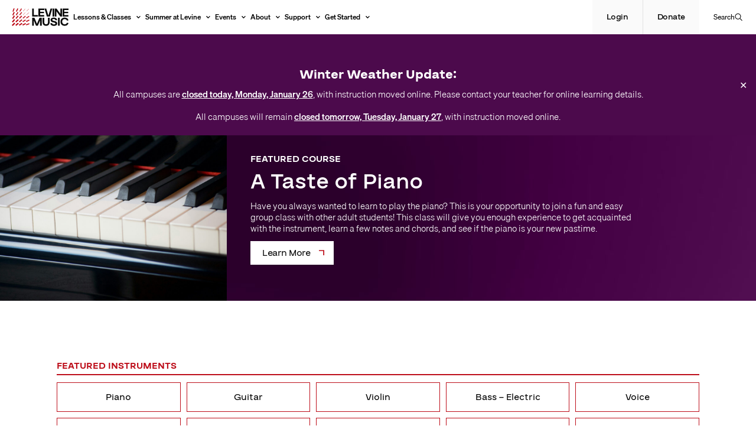

--- FILE ---
content_type: text/html; charset=UTF-8
request_url: https://www.levinemusic.org/lessons-and-classes/course-catalog/?instrument=Percussion+-+Drum-set&program=Suzuki+-+Strings
body_size: 23955
content:
<!DOCTYPE html>
<html lang="en-US">
<head>
	<!-- Google Tag Manager -->
	<script>(function(w,d,s,l,i){w[l]=w[l]||[];w[l].push({'gtm.start':
	new Date().getTime(),event:'gtm.js'});var f=d.getElementsByTagName(s)[0],
	j=d.createElement(s),dl=l!='dataLayer'?'&l='+l:'';j.async=true;j.src=
	'https://www.googletagmanager.com/gtm.js?id='+i+dl;f.parentNode.insertBefore(j,f);
	})(window,document,'script','dataLayer','GTM-545TJDH');</script>
	<!-- End Google Tag Manager -->
	
	<meta charset="UTF-8">
	<meta name="viewport" content="width=device-width, initial-scale=1">
	<link rel="profile" href="https://gmpg.org/xfn/11">

	<meta name='robots' content='index, follow, max-image-preview:large, max-snippet:-1, max-video-preview:-1' />

	<!-- This site is optimized with the Yoast SEO plugin v26.6 - https://yoast.com/wordpress/plugins/seo/ -->
	<title>Course Catalog - Levine Music</title>
	<link rel="canonical" href="https://www.levinemusic.org/lessons-and-classes/course-catalog/" />
	<meta property="og:locale" content="en_US" />
	<meta property="og:type" content="article" />
	<meta property="og:title" content="Course Catalog - Levine Music" />
	<meta property="og:url" content="https://www.levinemusic.org/lessons-and-classes/course-catalog/" />
	<meta property="og:site_name" content="Levine Music" />
	<meta property="article:publisher" content="https://www.facebook.com/LevineMusic/" />
	<meta property="article:modified_time" content="2026-01-14T15:28:34+00:00" />
	<meta property="og:image" content="https://www.levinemusic.org/wp-content/uploads/2020/09/32162585190_831efc01cc_k-e1761069284559.jpg" />
	<meta property="og:image:width" content="1500" />
	<meta property="og:image:height" content="1000" />
	<meta property="og:image:type" content="image/jpeg" />
	<meta name="twitter:card" content="summary_large_image" />
	<meta name="twitter:label1" content="Est. reading time" />
	<meta name="twitter:data1" content="1 minute" />
	<script type="application/ld+json" class="yoast-schema-graph">{"@context":"https://schema.org","@graph":[{"@type":"WebPage","@id":"https://www.levinemusic.org/lessons-and-classes/course-catalog/","url":"https://www.levinemusic.org/lessons-and-classes/course-catalog/","name":"Course Catalog - Levine Music","isPartOf":{"@id":"https://www.levinemusic.org/#website"},"datePublished":"2020-10-01T00:16:52+00:00","dateModified":"2026-01-14T15:28:34+00:00","breadcrumb":{"@id":"https://www.levinemusic.org/lessons-and-classes/course-catalog/#breadcrumb"},"inLanguage":"en-US","potentialAction":[{"@type":"ReadAction","target":["https://www.levinemusic.org/lessons-and-classes/course-catalog/"]}]},{"@type":"BreadcrumbList","@id":"https://www.levinemusic.org/lessons-and-classes/course-catalog/#breadcrumb","itemListElement":[{"@type":"ListItem","position":1,"name":"Home","item":"https://www.levinemusic.org/"},{"@type":"ListItem","position":2,"name":"Lessons &#038; Classes","item":"https://www.levinemusic.org/lessons-and-classes/"},{"@type":"ListItem","position":3,"name":"Course Catalog"}]},{"@type":"WebSite","@id":"https://www.levinemusic.org/#website","url":"https://www.levinemusic.org/","name":"Levine Music","description":"LevineMusic.org","publisher":{"@id":"https://www.levinemusic.org/#organization"},"potentialAction":[{"@type":"SearchAction","target":{"@type":"EntryPoint","urlTemplate":"https://www.levinemusic.org/?s={search_term_string}"},"query-input":{"@type":"PropertyValueSpecification","valueRequired":true,"valueName":"search_term_string"}}],"inLanguage":"en-US"},{"@type":"Organization","@id":"https://www.levinemusic.org/#organization","name":"Levine Music","url":"https://www.levinemusic.org/","logo":{"@type":"ImageObject","inLanguage":"en-US","@id":"https://www.levinemusic.org/#/schema/logo/image/","url":"https://www.levinemusic.org/wp-content/uploads/2020/11/levine_music_logo.png","contentUrl":"https://www.levinemusic.org/wp-content/uploads/2020/11/levine_music_logo.png","width":200,"height":200,"caption":"Levine Music"},"image":{"@id":"https://www.levinemusic.org/#/schema/logo/image/"},"sameAs":["https://www.facebook.com/LevineMusic/","https://www.instagram.com/levine_music/","https://www.youtube.com/user/TheLevineSchool"]}]}</script>
	<!-- / Yoast SEO plugin. -->


<link rel='dns-prefetch' href='//cdn.jsdelivr.net' />
<link rel='dns-prefetch' href='//cdnjs.cloudflare.com' />
<link rel='dns-prefetch' href='//cdn.plyr.io' />
<link rel='dns-prefetch' href='//fonts.googleapis.com' />
<link rel="alternate" type="application/rss+xml" title="Levine Music &raquo; Feed" href="https://www.levinemusic.org/feed/" />
<link rel="alternate" type="application/rss+xml" title="Levine Music &raquo; Comments Feed" href="https://www.levinemusic.org/comments/feed/" />
<link rel="alternate" type="text/calendar" title="Levine Music &raquo; iCal Feed" href="https://www.levinemusic.org/events/?ical=1" />
<link rel="alternate" title="oEmbed (JSON)" type="application/json+oembed" href="https://www.levinemusic.org/wp-json/oembed/1.0/embed?url=https%3A%2F%2Fwww.levinemusic.org%2Flessons-and-classes%2Fcourse-catalog%2F" />
<link rel="alternate" title="oEmbed (XML)" type="text/xml+oembed" href="https://www.levinemusic.org/wp-json/oembed/1.0/embed?url=https%3A%2F%2Fwww.levinemusic.org%2Flessons-and-classes%2Fcourse-catalog%2F&#038;format=xml" />
<style id='wp-img-auto-sizes-contain-inline-css'>
img:is([sizes=auto i],[sizes^="auto," i]){contain-intrinsic-size:3000px 1500px}
/*# sourceURL=wp-img-auto-sizes-contain-inline-css */
</style>
<link rel='stylesheet' id='tribe-events-pro-mini-calendar-block-styles-css' href='https://www.levinemusic.org/wp-content/plugins/events-calendar-pro/build/css/tribe-events-pro-mini-calendar-block.css?ver=7.7.11' media='all' />
<link rel='stylesheet' id='tec-variables-skeleton-css' href='https://www.levinemusic.org/wp-content/plugins/event-tickets/common/build/css/variables-skeleton.css?ver=6.10.1' media='all' />
<link rel='stylesheet' id='tec-variables-full-css' href='https://www.levinemusic.org/wp-content/plugins/event-tickets/common/build/css/variables-full.css?ver=6.10.1' media='all' />
<link rel='stylesheet' id='dashicons-css' href='https://www.levinemusic.org/wp-includes/css/dashicons.min.css?ver=6.9' media='all' />
<link rel='stylesheet' id='event-tickets-plus-tickets-css-css' href='https://www.levinemusic.org/wp-content/plugins/event-tickets-plus/build/css/tickets.css?ver=6.9.0' media='all' />
<link rel='stylesheet' id='tribe-common-skeleton-style-css' href='https://www.levinemusic.org/wp-content/plugins/event-tickets/common/build/css/common-skeleton.css?ver=6.10.1' media='all' />
<link rel='stylesheet' id='tribe-common-full-style-css' href='https://www.levinemusic.org/wp-content/plugins/event-tickets/common/build/css/common-full.css?ver=6.10.1' media='all' />
<link rel='stylesheet' id='event-tickets-tickets-css-css' href='https://www.levinemusic.org/wp-content/plugins/event-tickets/build/css/tickets.css?ver=5.27.3' media='all' />
<link rel='stylesheet' id='event-tickets-tickets-rsvp-css-css' href='https://www.levinemusic.org/wp-content/plugins/event-tickets/build/css/rsvp-v1.css?ver=5.27.3' media='all' />
<style id='wp-emoji-styles-inline-css'>

	img.wp-smiley, img.emoji {
		display: inline !important;
		border: none !important;
		box-shadow: none !important;
		height: 1em !important;
		width: 1em !important;
		margin: 0 0.07em !important;
		vertical-align: -0.1em !important;
		background: none !important;
		padding: 0 !important;
	}
/*# sourceURL=wp-emoji-styles-inline-css */
</style>
<link rel='stylesheet' id='wp-block-library-css' href='https://www.levinemusic.org/wp-includes/css/dist/block-library/style.min.css?ver=6.9' media='all' />
<style id='wp-block-button-inline-css'>
.wp-block-button__link{align-content:center;box-sizing:border-box;cursor:pointer;display:inline-block;height:100%;text-align:center;word-break:break-word}.wp-block-button__link.aligncenter{text-align:center}.wp-block-button__link.alignright{text-align:right}:where(.wp-block-button__link){border-radius:9999px;box-shadow:none;padding:calc(.667em + 2px) calc(1.333em + 2px);text-decoration:none}.wp-block-button[style*=text-decoration] .wp-block-button__link{text-decoration:inherit}.wp-block-buttons>.wp-block-button.has-custom-width{max-width:none}.wp-block-buttons>.wp-block-button.has-custom-width .wp-block-button__link{width:100%}.wp-block-buttons>.wp-block-button.has-custom-font-size .wp-block-button__link{font-size:inherit}.wp-block-buttons>.wp-block-button.wp-block-button__width-25{width:calc(25% - var(--wp--style--block-gap, .5em)*.75)}.wp-block-buttons>.wp-block-button.wp-block-button__width-50{width:calc(50% - var(--wp--style--block-gap, .5em)*.5)}.wp-block-buttons>.wp-block-button.wp-block-button__width-75{width:calc(75% - var(--wp--style--block-gap, .5em)*.25)}.wp-block-buttons>.wp-block-button.wp-block-button__width-100{flex-basis:100%;width:100%}.wp-block-buttons.is-vertical>.wp-block-button.wp-block-button__width-25{width:25%}.wp-block-buttons.is-vertical>.wp-block-button.wp-block-button__width-50{width:50%}.wp-block-buttons.is-vertical>.wp-block-button.wp-block-button__width-75{width:75%}.wp-block-button.is-style-squared,.wp-block-button__link.wp-block-button.is-style-squared{border-radius:0}.wp-block-button.no-border-radius,.wp-block-button__link.no-border-radius{border-radius:0!important}:root :where(.wp-block-button .wp-block-button__link.is-style-outline),:root :where(.wp-block-button.is-style-outline>.wp-block-button__link){border:2px solid;padding:.667em 1.333em}:root :where(.wp-block-button .wp-block-button__link.is-style-outline:not(.has-text-color)),:root :where(.wp-block-button.is-style-outline>.wp-block-button__link:not(.has-text-color)){color:currentColor}:root :where(.wp-block-button .wp-block-button__link.is-style-outline:not(.has-background)),:root :where(.wp-block-button.is-style-outline>.wp-block-button__link:not(.has-background)){background-color:initial;background-image:none}
/*# sourceURL=https://www.levinemusic.org/wp-includes/blocks/button/style.min.css */
</style>
<style id='wp-block-heading-inline-css'>
h1:where(.wp-block-heading).has-background,h2:where(.wp-block-heading).has-background,h3:where(.wp-block-heading).has-background,h4:where(.wp-block-heading).has-background,h5:where(.wp-block-heading).has-background,h6:where(.wp-block-heading).has-background{padding:1.25em 2.375em}h1.has-text-align-left[style*=writing-mode]:where([style*=vertical-lr]),h1.has-text-align-right[style*=writing-mode]:where([style*=vertical-rl]),h2.has-text-align-left[style*=writing-mode]:where([style*=vertical-lr]),h2.has-text-align-right[style*=writing-mode]:where([style*=vertical-rl]),h3.has-text-align-left[style*=writing-mode]:where([style*=vertical-lr]),h3.has-text-align-right[style*=writing-mode]:where([style*=vertical-rl]),h4.has-text-align-left[style*=writing-mode]:where([style*=vertical-lr]),h4.has-text-align-right[style*=writing-mode]:where([style*=vertical-rl]),h5.has-text-align-left[style*=writing-mode]:where([style*=vertical-lr]),h5.has-text-align-right[style*=writing-mode]:where([style*=vertical-rl]),h6.has-text-align-left[style*=writing-mode]:where([style*=vertical-lr]),h6.has-text-align-right[style*=writing-mode]:where([style*=vertical-rl]){rotate:180deg}
/*# sourceURL=https://www.levinemusic.org/wp-includes/blocks/heading/style.min.css */
</style>
<style id='wp-block-buttons-inline-css'>
.wp-block-buttons{box-sizing:border-box}.wp-block-buttons.is-vertical{flex-direction:column}.wp-block-buttons.is-vertical>.wp-block-button:last-child{margin-bottom:0}.wp-block-buttons>.wp-block-button{display:inline-block;margin:0}.wp-block-buttons.is-content-justification-left{justify-content:flex-start}.wp-block-buttons.is-content-justification-left.is-vertical{align-items:flex-start}.wp-block-buttons.is-content-justification-center{justify-content:center}.wp-block-buttons.is-content-justification-center.is-vertical{align-items:center}.wp-block-buttons.is-content-justification-right{justify-content:flex-end}.wp-block-buttons.is-content-justification-right.is-vertical{align-items:flex-end}.wp-block-buttons.is-content-justification-space-between{justify-content:space-between}.wp-block-buttons.aligncenter{text-align:center}.wp-block-buttons:not(.is-content-justification-space-between,.is-content-justification-right,.is-content-justification-left,.is-content-justification-center) .wp-block-button.aligncenter{margin-left:auto;margin-right:auto;width:100%}.wp-block-buttons[style*=text-decoration] .wp-block-button,.wp-block-buttons[style*=text-decoration] .wp-block-button__link{text-decoration:inherit}.wp-block-buttons.has-custom-font-size .wp-block-button__link{font-size:inherit}.wp-block-buttons .wp-block-button__link{width:100%}.wp-block-button.aligncenter{text-align:center}
/*# sourceURL=https://www.levinemusic.org/wp-includes/blocks/buttons/style.min.css */
</style>
<style id='wp-block-paragraph-inline-css'>
.is-small-text{font-size:.875em}.is-regular-text{font-size:1em}.is-large-text{font-size:2.25em}.is-larger-text{font-size:3em}.has-drop-cap:not(:focus):first-letter{float:left;font-size:8.4em;font-style:normal;font-weight:100;line-height:.68;margin:.05em .1em 0 0;text-transform:uppercase}body.rtl .has-drop-cap:not(:focus):first-letter{float:none;margin-left:.1em}p.has-drop-cap.has-background{overflow:hidden}:root :where(p.has-background){padding:1.25em 2.375em}:where(p.has-text-color:not(.has-link-color)) a{color:inherit}p.has-text-align-left[style*="writing-mode:vertical-lr"],p.has-text-align-right[style*="writing-mode:vertical-rl"]{rotate:180deg}
/*# sourceURL=https://www.levinemusic.org/wp-includes/blocks/paragraph/style.min.css */
</style>
<style id='global-styles-inline-css'>
:root{--wp--preset--aspect-ratio--square: 1;--wp--preset--aspect-ratio--4-3: 4/3;--wp--preset--aspect-ratio--3-4: 3/4;--wp--preset--aspect-ratio--3-2: 3/2;--wp--preset--aspect-ratio--2-3: 2/3;--wp--preset--aspect-ratio--16-9: 16/9;--wp--preset--aspect-ratio--9-16: 9/16;--wp--preset--color--black: #000000;--wp--preset--color--cyan-bluish-gray: #abb8c3;--wp--preset--color--white: #ffffff;--wp--preset--color--pale-pink: #f78da7;--wp--preset--color--vivid-red: #cf2e2e;--wp--preset--color--luminous-vivid-orange: #ff6900;--wp--preset--color--luminous-vivid-amber: #fcb900;--wp--preset--color--light-green-cyan: #7bdcb5;--wp--preset--color--vivid-green-cyan: #00d084;--wp--preset--color--pale-cyan-blue: #8ed1fc;--wp--preset--color--vivid-cyan-blue: #0693e3;--wp--preset--color--vivid-purple: #9b51e0;--wp--preset--color--flash: #FAFAFA;--wp--preset--color--red: #BD0E1A;--wp--preset--color--midight: #083143;--wp--preset--color--violet: #4C0A4C;--wp--preset--color--jet: #0A0A0A;--wp--preset--color--fm-treble: #2A5FFD;--wp--preset--color--fm-melody: #FF9CDF;--wp--preset--color--fm-tambourine: #FFC415;--wp--preset--color--fm-rhythm: #F00010;--wp--preset--color--fm-harmony: #0FB15D;--wp--preset--color--camplevine-yellow: #FFBB00;--wp--preset--color--camplevine-orange: #FF6C1F;--wp--preset--color--camplevine-blue: #BCF5F4;--wp--preset--color--camplevine-periwinkle: #7381FB;--wp--preset--color--camplevine-green: #DEDF55;--wp--preset--gradient--vivid-cyan-blue-to-vivid-purple: linear-gradient(135deg,rgb(6,147,227) 0%,rgb(155,81,224) 100%);--wp--preset--gradient--light-green-cyan-to-vivid-green-cyan: linear-gradient(135deg,rgb(122,220,180) 0%,rgb(0,208,130) 100%);--wp--preset--gradient--luminous-vivid-amber-to-luminous-vivid-orange: linear-gradient(135deg,rgb(252,185,0) 0%,rgb(255,105,0) 100%);--wp--preset--gradient--luminous-vivid-orange-to-vivid-red: linear-gradient(135deg,rgb(255,105,0) 0%,rgb(207,46,46) 100%);--wp--preset--gradient--very-light-gray-to-cyan-bluish-gray: linear-gradient(135deg,rgb(238,238,238) 0%,rgb(169,184,195) 100%);--wp--preset--gradient--cool-to-warm-spectrum: linear-gradient(135deg,rgb(74,234,220) 0%,rgb(151,120,209) 20%,rgb(207,42,186) 40%,rgb(238,44,130) 60%,rgb(251,105,98) 80%,rgb(254,248,76) 100%);--wp--preset--gradient--blush-light-purple: linear-gradient(135deg,rgb(255,206,236) 0%,rgb(152,150,240) 100%);--wp--preset--gradient--blush-bordeaux: linear-gradient(135deg,rgb(254,205,165) 0%,rgb(254,45,45) 50%,rgb(107,0,62) 100%);--wp--preset--gradient--luminous-dusk: linear-gradient(135deg,rgb(255,203,112) 0%,rgb(199,81,192) 50%,rgb(65,88,208) 100%);--wp--preset--gradient--pale-ocean: linear-gradient(135deg,rgb(255,245,203) 0%,rgb(182,227,212) 50%,rgb(51,167,181) 100%);--wp--preset--gradient--electric-grass: linear-gradient(135deg,rgb(202,248,128) 0%,rgb(113,206,126) 100%);--wp--preset--gradient--midnight: linear-gradient(135deg,rgb(2,3,129) 0%,rgb(40,116,252) 100%);--wp--preset--gradient--red: linear-gradient(0deg, #8D0814, #DC2431);--wp--preset--gradient--yellow: linear-gradient(0deg, #FF721C, #FFC300);--wp--preset--gradient--purple: linear-gradient(0deg, #2B002B, #793779);--wp--preset--gradient--purple-red: linear-gradient(0deg, #240524 0%, #C45561 80%, #E47885 100%);--wp--preset--gradient--dark-red: linear-gradient(0deg, #4F030B 0%, #9C0D19 80%, #F84F59 100%);--wp--preset--font-size--small: 13px;--wp--preset--font-size--medium: 20px;--wp--preset--font-size--large: 36px;--wp--preset--font-size--x-large: 42px;--wp--preset--font-size--h-1: 50px;--wp--preset--font-size--h-2: 44px;--wp--preset--font-size--h-3: 38px;--wp--preset--font-size--h-4: 22px;--wp--preset--font-size--h-5: 18px;--wp--preset--font-size--h-6: 16px;--wp--preset--font-size--date: 11px;--wp--preset--font-size--p: 15px;--wp--preset--font-size--button: 16px;--wp--preset--font-size--nav: 12px;--wp--preset--spacing--20: 0.44rem;--wp--preset--spacing--30: 0.67rem;--wp--preset--spacing--40: 1rem;--wp--preset--spacing--50: 1.5rem;--wp--preset--spacing--60: 2.25rem;--wp--preset--spacing--70: 3.38rem;--wp--preset--spacing--80: 5.06rem;--wp--preset--spacing--small: 1.2rem;--wp--preset--spacing--medium: 3.6rem;--wp--preset--spacing--large: 10.2rem;--wp--preset--shadow--natural: 6px 6px 9px rgba(0, 0, 0, 0.2);--wp--preset--shadow--deep: 12px 12px 50px rgba(0, 0, 0, 0.4);--wp--preset--shadow--sharp: 6px 6px 0px rgba(0, 0, 0, 0.2);--wp--preset--shadow--outlined: 6px 6px 0px -3px rgb(255, 255, 255), 6px 6px rgb(0, 0, 0);--wp--preset--shadow--crisp: 6px 6px 0px rgb(0, 0, 0);}:root { --wp--style--global--content-size: 900px;--wp--style--global--wide-size: 1168px; }:where(body) { margin: 0; }.wp-site-blocks > .alignleft { float: left; margin-right: 2em; }.wp-site-blocks > .alignright { float: right; margin-left: 2em; }.wp-site-blocks > .aligncenter { justify-content: center; margin-left: auto; margin-right: auto; }:where(.wp-site-blocks) > * { margin-block-start: 24px; margin-block-end: 0; }:where(.wp-site-blocks) > :first-child { margin-block-start: 0; }:where(.wp-site-blocks) > :last-child { margin-block-end: 0; }:root { --wp--style--block-gap: 24px; }:root :where(.is-layout-flow) > :first-child{margin-block-start: 0;}:root :where(.is-layout-flow) > :last-child{margin-block-end: 0;}:root :where(.is-layout-flow) > *{margin-block-start: 24px;margin-block-end: 0;}:root :where(.is-layout-constrained) > :first-child{margin-block-start: 0;}:root :where(.is-layout-constrained) > :last-child{margin-block-end: 0;}:root :where(.is-layout-constrained) > *{margin-block-start: 24px;margin-block-end: 0;}:root :where(.is-layout-flex){gap: 24px;}:root :where(.is-layout-grid){gap: 24px;}.is-layout-flow > .alignleft{float: left;margin-inline-start: 0;margin-inline-end: 2em;}.is-layout-flow > .alignright{float: right;margin-inline-start: 2em;margin-inline-end: 0;}.is-layout-flow > .aligncenter{margin-left: auto !important;margin-right: auto !important;}.is-layout-constrained > .alignleft{float: left;margin-inline-start: 0;margin-inline-end: 2em;}.is-layout-constrained > .alignright{float: right;margin-inline-start: 2em;margin-inline-end: 0;}.is-layout-constrained > .aligncenter{margin-left: auto !important;margin-right: auto !important;}.is-layout-constrained > :where(:not(.alignleft):not(.alignright):not(.alignfull)){max-width: var(--wp--style--global--content-size);margin-left: auto !important;margin-right: auto !important;}.is-layout-constrained > .alignwide{max-width: var(--wp--style--global--wide-size);}body .is-layout-flex{display: flex;}.is-layout-flex{flex-wrap: wrap;align-items: center;}.is-layout-flex > :is(*, div){margin: 0;}body .is-layout-grid{display: grid;}.is-layout-grid > :is(*, div){margin: 0;}body{padding-top: 0px;padding-right: 0px;padding-bottom: 0px;padding-left: 0px;}a:where(:not(.wp-element-button)){text-decoration: underline;}:root :where(.wp-element-button, .wp-block-button__link){background-color: #32373c;border-width: 0;color: #fff;font-family: inherit;font-size: inherit;font-style: inherit;font-weight: inherit;letter-spacing: inherit;line-height: inherit;padding-top: calc(0.667em + 2px);padding-right: calc(1.333em + 2px);padding-bottom: calc(0.667em + 2px);padding-left: calc(1.333em + 2px);text-decoration: none;text-transform: inherit;}.has-black-color{color: var(--wp--preset--color--black) !important;}.has-cyan-bluish-gray-color{color: var(--wp--preset--color--cyan-bluish-gray) !important;}.has-white-color{color: var(--wp--preset--color--white) !important;}.has-pale-pink-color{color: var(--wp--preset--color--pale-pink) !important;}.has-vivid-red-color{color: var(--wp--preset--color--vivid-red) !important;}.has-luminous-vivid-orange-color{color: var(--wp--preset--color--luminous-vivid-orange) !important;}.has-luminous-vivid-amber-color{color: var(--wp--preset--color--luminous-vivid-amber) !important;}.has-light-green-cyan-color{color: var(--wp--preset--color--light-green-cyan) !important;}.has-vivid-green-cyan-color{color: var(--wp--preset--color--vivid-green-cyan) !important;}.has-pale-cyan-blue-color{color: var(--wp--preset--color--pale-cyan-blue) !important;}.has-vivid-cyan-blue-color{color: var(--wp--preset--color--vivid-cyan-blue) !important;}.has-vivid-purple-color{color: var(--wp--preset--color--vivid-purple) !important;}.has-flash-color{color: var(--wp--preset--color--flash) !important;}.has-red-color{color: var(--wp--preset--color--red) !important;}.has-midight-color{color: var(--wp--preset--color--midight) !important;}.has-violet-color{color: var(--wp--preset--color--violet) !important;}.has-jet-color{color: var(--wp--preset--color--jet) !important;}.has-fm-treble-color{color: var(--wp--preset--color--fm-treble) !important;}.has-fm-melody-color{color: var(--wp--preset--color--fm-melody) !important;}.has-fm-tambourine-color{color: var(--wp--preset--color--fm-tambourine) !important;}.has-fm-rhythm-color{color: var(--wp--preset--color--fm-rhythm) !important;}.has-fm-harmony-color{color: var(--wp--preset--color--fm-harmony) !important;}.has-camplevine-yellow-color{color: var(--wp--preset--color--camplevine-yellow) !important;}.has-camplevine-orange-color{color: var(--wp--preset--color--camplevine-orange) !important;}.has-camplevine-blue-color{color: var(--wp--preset--color--camplevine-blue) !important;}.has-camplevine-periwinkle-color{color: var(--wp--preset--color--camplevine-periwinkle) !important;}.has-camplevine-green-color{color: var(--wp--preset--color--camplevine-green) !important;}.has-black-background-color{background-color: var(--wp--preset--color--black) !important;}.has-cyan-bluish-gray-background-color{background-color: var(--wp--preset--color--cyan-bluish-gray) !important;}.has-white-background-color{background-color: var(--wp--preset--color--white) !important;}.has-pale-pink-background-color{background-color: var(--wp--preset--color--pale-pink) !important;}.has-vivid-red-background-color{background-color: var(--wp--preset--color--vivid-red) !important;}.has-luminous-vivid-orange-background-color{background-color: var(--wp--preset--color--luminous-vivid-orange) !important;}.has-luminous-vivid-amber-background-color{background-color: var(--wp--preset--color--luminous-vivid-amber) !important;}.has-light-green-cyan-background-color{background-color: var(--wp--preset--color--light-green-cyan) !important;}.has-vivid-green-cyan-background-color{background-color: var(--wp--preset--color--vivid-green-cyan) !important;}.has-pale-cyan-blue-background-color{background-color: var(--wp--preset--color--pale-cyan-blue) !important;}.has-vivid-cyan-blue-background-color{background-color: var(--wp--preset--color--vivid-cyan-blue) !important;}.has-vivid-purple-background-color{background-color: var(--wp--preset--color--vivid-purple) !important;}.has-flash-background-color{background-color: var(--wp--preset--color--flash) !important;}.has-red-background-color{background-color: var(--wp--preset--color--red) !important;}.has-midight-background-color{background-color: var(--wp--preset--color--midight) !important;}.has-violet-background-color{background-color: var(--wp--preset--color--violet) !important;}.has-jet-background-color{background-color: var(--wp--preset--color--jet) !important;}.has-fm-treble-background-color{background-color: var(--wp--preset--color--fm-treble) !important;}.has-fm-melody-background-color{background-color: var(--wp--preset--color--fm-melody) !important;}.has-fm-tambourine-background-color{background-color: var(--wp--preset--color--fm-tambourine) !important;}.has-fm-rhythm-background-color{background-color: var(--wp--preset--color--fm-rhythm) !important;}.has-fm-harmony-background-color{background-color: var(--wp--preset--color--fm-harmony) !important;}.has-camplevine-yellow-background-color{background-color: var(--wp--preset--color--camplevine-yellow) !important;}.has-camplevine-orange-background-color{background-color: var(--wp--preset--color--camplevine-orange) !important;}.has-camplevine-blue-background-color{background-color: var(--wp--preset--color--camplevine-blue) !important;}.has-camplevine-periwinkle-background-color{background-color: var(--wp--preset--color--camplevine-periwinkle) !important;}.has-camplevine-green-background-color{background-color: var(--wp--preset--color--camplevine-green) !important;}.has-black-border-color{border-color: var(--wp--preset--color--black) !important;}.has-cyan-bluish-gray-border-color{border-color: var(--wp--preset--color--cyan-bluish-gray) !important;}.has-white-border-color{border-color: var(--wp--preset--color--white) !important;}.has-pale-pink-border-color{border-color: var(--wp--preset--color--pale-pink) !important;}.has-vivid-red-border-color{border-color: var(--wp--preset--color--vivid-red) !important;}.has-luminous-vivid-orange-border-color{border-color: var(--wp--preset--color--luminous-vivid-orange) !important;}.has-luminous-vivid-amber-border-color{border-color: var(--wp--preset--color--luminous-vivid-amber) !important;}.has-light-green-cyan-border-color{border-color: var(--wp--preset--color--light-green-cyan) !important;}.has-vivid-green-cyan-border-color{border-color: var(--wp--preset--color--vivid-green-cyan) !important;}.has-pale-cyan-blue-border-color{border-color: var(--wp--preset--color--pale-cyan-blue) !important;}.has-vivid-cyan-blue-border-color{border-color: var(--wp--preset--color--vivid-cyan-blue) !important;}.has-vivid-purple-border-color{border-color: var(--wp--preset--color--vivid-purple) !important;}.has-flash-border-color{border-color: var(--wp--preset--color--flash) !important;}.has-red-border-color{border-color: var(--wp--preset--color--red) !important;}.has-midight-border-color{border-color: var(--wp--preset--color--midight) !important;}.has-violet-border-color{border-color: var(--wp--preset--color--violet) !important;}.has-jet-border-color{border-color: var(--wp--preset--color--jet) !important;}.has-fm-treble-border-color{border-color: var(--wp--preset--color--fm-treble) !important;}.has-fm-melody-border-color{border-color: var(--wp--preset--color--fm-melody) !important;}.has-fm-tambourine-border-color{border-color: var(--wp--preset--color--fm-tambourine) !important;}.has-fm-rhythm-border-color{border-color: var(--wp--preset--color--fm-rhythm) !important;}.has-fm-harmony-border-color{border-color: var(--wp--preset--color--fm-harmony) !important;}.has-camplevine-yellow-border-color{border-color: var(--wp--preset--color--camplevine-yellow) !important;}.has-camplevine-orange-border-color{border-color: var(--wp--preset--color--camplevine-orange) !important;}.has-camplevine-blue-border-color{border-color: var(--wp--preset--color--camplevine-blue) !important;}.has-camplevine-periwinkle-border-color{border-color: var(--wp--preset--color--camplevine-periwinkle) !important;}.has-camplevine-green-border-color{border-color: var(--wp--preset--color--camplevine-green) !important;}.has-vivid-cyan-blue-to-vivid-purple-gradient-background{background: var(--wp--preset--gradient--vivid-cyan-blue-to-vivid-purple) !important;}.has-light-green-cyan-to-vivid-green-cyan-gradient-background{background: var(--wp--preset--gradient--light-green-cyan-to-vivid-green-cyan) !important;}.has-luminous-vivid-amber-to-luminous-vivid-orange-gradient-background{background: var(--wp--preset--gradient--luminous-vivid-amber-to-luminous-vivid-orange) !important;}.has-luminous-vivid-orange-to-vivid-red-gradient-background{background: var(--wp--preset--gradient--luminous-vivid-orange-to-vivid-red) !important;}.has-very-light-gray-to-cyan-bluish-gray-gradient-background{background: var(--wp--preset--gradient--very-light-gray-to-cyan-bluish-gray) !important;}.has-cool-to-warm-spectrum-gradient-background{background: var(--wp--preset--gradient--cool-to-warm-spectrum) !important;}.has-blush-light-purple-gradient-background{background: var(--wp--preset--gradient--blush-light-purple) !important;}.has-blush-bordeaux-gradient-background{background: var(--wp--preset--gradient--blush-bordeaux) !important;}.has-luminous-dusk-gradient-background{background: var(--wp--preset--gradient--luminous-dusk) !important;}.has-pale-ocean-gradient-background{background: var(--wp--preset--gradient--pale-ocean) !important;}.has-electric-grass-gradient-background{background: var(--wp--preset--gradient--electric-grass) !important;}.has-midnight-gradient-background{background: var(--wp--preset--gradient--midnight) !important;}.has-red-gradient-background{background: var(--wp--preset--gradient--red) !important;}.has-yellow-gradient-background{background: var(--wp--preset--gradient--yellow) !important;}.has-purple-gradient-background{background: var(--wp--preset--gradient--purple) !important;}.has-purple-red-gradient-background{background: var(--wp--preset--gradient--purple-red) !important;}.has-dark-red-gradient-background{background: var(--wp--preset--gradient--dark-red) !important;}.has-small-font-size{font-size: var(--wp--preset--font-size--small) !important;}.has-medium-font-size{font-size: var(--wp--preset--font-size--medium) !important;}.has-large-font-size{font-size: var(--wp--preset--font-size--large) !important;}.has-x-large-font-size{font-size: var(--wp--preset--font-size--x-large) !important;}.has-h-1-font-size{font-size: var(--wp--preset--font-size--h-1) !important;}.has-h-2-font-size{font-size: var(--wp--preset--font-size--h-2) !important;}.has-h-3-font-size{font-size: var(--wp--preset--font-size--h-3) !important;}.has-h-4-font-size{font-size: var(--wp--preset--font-size--h-4) !important;}.has-h-5-font-size{font-size: var(--wp--preset--font-size--h-5) !important;}.has-h-6-font-size{font-size: var(--wp--preset--font-size--h-6) !important;}.has-date-font-size{font-size: var(--wp--preset--font-size--date) !important;}.has-p-font-size{font-size: var(--wp--preset--font-size--p) !important;}.has-button-font-size{font-size: var(--wp--preset--font-size--button) !important;}.has-nav-font-size{font-size: var(--wp--preset--font-size--nav) !important;}
/*# sourceURL=global-styles-inline-css */
</style>
<style id='core-block-supports-inline-css'>
.wp-elements-889705088ac8fd79fd3cff395622d3d9 a:where(:not(.wp-element-button)){color:var(--wp--preset--color--white);}
/*# sourceURL=core-block-supports-inline-css */
</style>

<link rel='stylesheet' id='wp-components-css' href='https://www.levinemusic.org/wp-includes/css/dist/components/style.min.css?ver=6.9' media='all' />
<link rel='stylesheet' id='wp-preferences-css' href='https://www.levinemusic.org/wp-includes/css/dist/preferences/style.min.css?ver=6.9' media='all' />
<link rel='stylesheet' id='wp-block-editor-css' href='https://www.levinemusic.org/wp-includes/css/dist/block-editor/style.min.css?ver=6.9' media='all' />
<link rel='stylesheet' id='popup-maker-block-library-style-css' href='https://www.levinemusic.org/wp-content/plugins/popup-maker/dist/packages/block-library-style.css?ver=dbea705cfafe089d65f1' media='all' />
<link rel='stylesheet' id='simple-banner-style-css' href='https://www.levinemusic.org/wp-content/plugins/simple-banner/simple-banner.css?ver=3.2.1' media='all' />
<link rel='stylesheet' id='woocommerce-layout-css' href='https://www.levinemusic.org/wp-content/plugins/woocommerce/assets/css/woocommerce-layout.css?ver=10.4.3' media='all' />
<link rel='stylesheet' id='woocommerce-smallscreen-css' href='https://www.levinemusic.org/wp-content/plugins/woocommerce/assets/css/woocommerce-smallscreen.css?ver=10.4.3' media='only screen and (max-width: 768px)' />
<link rel='stylesheet' id='woocommerce-general-css' href='https://www.levinemusic.org/wp-content/plugins/woocommerce/assets/css/woocommerce.css?ver=10.4.3' media='all' />
<style id='woocommerce-inline-inline-css'>
.woocommerce form .form-row .required { visibility: visible; }
/*# sourceURL=woocommerce-inline-inline-css */
</style>
<link rel='stylesheet' id='slick-core-style-css' href='//cdn.jsdelivr.net/npm/@accessible360/accessible-slick@1.0.1/slick/slick.min.css?ver=6.9' media='all' />
<link rel='stylesheet' id='slick-style-css' href='//cdn.jsdelivr.net/npm/@accessible360/accessible-slick@1.0.1/slick/slick-theme.min.css?ver=6.9' media='all' />
<link rel='stylesheet' id='plyr-css' href='https://cdn.plyr.io/3.7.8/plyr.css?ver=3.7.8' media='all' />
<link rel='stylesheet' id='levine-fonts-css' href='https://www.levinemusic.org/wp-content/themes/levine_cmyk/fonts/fonts.css?ver=6.9' media='' />
<link rel='stylesheet' id='google-fonts-css' href='https://fonts.googleapis.com/css2?family=Karla%3Aital%2Cwght%400%2C200%3B0%2C400%3B0%2C700%3B1%2C200%3B1%2C400%3B1%2C700&#038;display=swap&#038;ver=6.9' media='' />
<link rel='stylesheet' id='gforms_formsmain_css-css' href='https://www.levinemusic.org/wp-content/plugins/gravityforms/legacy/css/formsmain.min.css?ver=2.9.24' media='all' />
<link rel='stylesheet' id='levine-style-css' href='https://www.levinemusic.org/wp-content/themes/levine_cmyk/dist/style-5583b2.css?ver=1.2.0' media='all' />
<link rel='stylesheet' id='event-tickets-rsvp-css' href='https://www.levinemusic.org/wp-content/plugins/event-tickets/build/css/rsvp.css?ver=5.27.3' media='all' />
<link rel='stylesheet' id='woocommerce-nyp-css' href='https://www.levinemusic.org/wp-content/plugins/woocommerce-name-your-price/assets/css/name-your-price.min.css?ver=3.2.3' media='all' />
<script src="https://www.levinemusic.org/wp-includes/js/jquery/jquery.min.js?ver=3.7.1" id="jquery-core-js"></script>
<script src="https://www.levinemusic.org/wp-includes/js/jquery/jquery-migrate.min.js?ver=3.4.1" id="jquery-migrate-js"></script>
<script id="simple-banner-script-js-before">
const simpleBannerScriptParams = {"pro_version_enabled":"","debug_mode":"","id":1121,"version":"3.2.1","banner_params":[{"hide_simple_banner":"no","simple_banner_prepend_element":"body","simple_banner_position":"fixed","header_margin":"","header_padding":"","wp_body_open_enabled":"","wp_body_open":true,"simple_banner_z_index":"","simple_banner_text":"<h4><strong>Winter Weather Update:<\/strong><\/h4>\r\n<p>All campuses are <span style=\"text-decoration: underline\"><strong>closed today, Monday, January 26<\/strong><\/span>, with instruction moved online. Please contact your teacher for online learning details.<br \/><br \/>All campuses will remain <strong><span style=\"text-decoration: underline\">closed tomorrow, Tuesday, January 27<\/span><\/strong>, with instruction moved online.<\/p>","disabled_on_current_page":false,"disabled_pages_array":[],"is_current_page_a_post":false,"disabled_on_posts":"","simple_banner_disabled_page_paths":"","simple_banner_font_size":"","simple_banner_color":"#4c0a4c","simple_banner_text_color":"","simple_banner_link_color":"","simple_banner_close_color":"#ffffff","simple_banner_custom_css":"","simple_banner_scrolling_custom_css":"","simple_banner_text_custom_css":"","simple_banner_button_css":"","site_custom_css":"","keep_site_custom_css":"","site_custom_js":"","keep_site_custom_js":"","close_button_enabled":"on","close_button_expiration":"","close_button_cookie_set":false,"current_date":{"date":"2026-01-27 00:23:53.510405","timezone_type":3,"timezone":"UTC"},"start_date":{"date":"2026-01-27 00:23:53.510412","timezone_type":3,"timezone":"UTC"},"end_date":{"date":"2026-01-27 00:23:53.510416","timezone_type":3,"timezone":"UTC"},"simple_banner_start_after_date":"","simple_banner_remove_after_date":"","simple_banner_insert_inside_element":""}]}
//# sourceURL=simple-banner-script-js-before
</script>
<script src="https://www.levinemusic.org/wp-content/plugins/simple-banner/simple-banner.js?ver=3.2.1" id="simple-banner-script-js"></script>
<script src="https://www.levinemusic.org/wp-content/plugins/woocommerce/assets/js/jquery-blockui/jquery.blockUI.min.js?ver=2.7.0-wc.10.4.3" id="wc-jquery-blockui-js" defer data-wp-strategy="defer"></script>
<script id="wc-add-to-cart-js-extra">
var wc_add_to_cart_params = {"ajax_url":"/wp-admin/admin-ajax.php","wc_ajax_url":"/?wc-ajax=%%endpoint%%","i18n_view_cart":"View cart","cart_url":"https://www.levinemusic.org/cart/","is_cart":"","cart_redirect_after_add":"no"};
//# sourceURL=wc-add-to-cart-js-extra
</script>
<script src="https://www.levinemusic.org/wp-content/plugins/woocommerce/assets/js/frontend/add-to-cart.min.js?ver=10.4.3" id="wc-add-to-cart-js" defer data-wp-strategy="defer"></script>
<script src="https://www.levinemusic.org/wp-content/plugins/woocommerce/assets/js/js-cookie/js.cookie.min.js?ver=2.1.4-wc.10.4.3" id="wc-js-cookie-js" defer data-wp-strategy="defer"></script>
<script id="woocommerce-js-extra">
var woocommerce_params = {"ajax_url":"/wp-admin/admin-ajax.php","wc_ajax_url":"/?wc-ajax=%%endpoint%%","i18n_password_show":"Show password","i18n_password_hide":"Hide password"};
//# sourceURL=woocommerce-js-extra
</script>
<script src="https://www.levinemusic.org/wp-content/plugins/woocommerce/assets/js/frontend/woocommerce.min.js?ver=10.4.3" id="woocommerce-js" defer data-wp-strategy="defer"></script>
<script src="https://cdnjs.cloudflare.com/ajax/libs/gsap/3.5.1/gsap.min.js?ver=3.5.1" id="gsap-js"></script>
<script src="https://www.levinemusic.org/wp-content/themes/levine_cmyk/js/ScrollTrigger.min.js?ver=6.9" id="gsap-scrollTrigger-js"></script>
<script src="https://www.levinemusic.org/wp-content/themes/levine_cmyk/js/ScrollToPlugin.min.js?ver=6.9" id="gsap-scrollTo-js"></script>
<script src="https://www.levinemusic.org/wp-content/themes/levine_cmyk/js/Flip.min.js?ver=6.9" id="gsap-flip-js"></script>
<script src="https://cdn.plyr.io/3.7.8/plyr.js?ver=3.7.8" id="plyr-js"></script>
<link rel="https://api.w.org/" href="https://www.levinemusic.org/wp-json/" /><link rel="alternate" title="JSON" type="application/json" href="https://www.levinemusic.org/wp-json/wp/v2/pages/1121" /><link rel="EditURI" type="application/rsd+xml" title="RSD" href="https://www.levinemusic.org/xmlrpc.php?rsd" />
<meta name="generator" content="WordPress 6.9" />
<meta name="generator" content="WooCommerce 10.4.3" />
<link rel='shortlink' href='https://www.levinemusic.org/?p=1121' />
<style id="simple-banner-position" type="text/css">.simple-banner{position:fixed;}</style><style id="simple-banner-background-color" type="text/css">.simple-banner{background:#4c0a4c;}</style><style id="simple-banner-text-color" type="text/css">.simple-banner .simple-banner-text{color: #ffffff;}</style><style id="simple-banner-link-color" type="text/css">.simple-banner .simple-banner-text a{color:#f16521;}</style><style id="simple-banner-z-index" type="text/css">.simple-banner{z-index: 99999;}</style><style id="simple-banner-close-color" type="text/css">.simple-banner .simple-banner-button{color:#ffffff;}</style><style id="simple-banner-site-custom-css-dummy" type="text/css"></style><script id="simple-banner-site-custom-js-dummy" type="text/javascript"></script><meta name="et-api-version" content="v1"><meta name="et-api-origin" content="https://www.levinemusic.org"><link rel="https://theeventscalendar.com/" href="https://www.levinemusic.org/wp-json/tribe/tickets/v1/" /><meta name="tec-api-version" content="v1"><meta name="tec-api-origin" content="https://www.levinemusic.org"><link rel="alternate" href="https://www.levinemusic.org/wp-json/tribe/events/v1/" />	<noscript><style>.woocommerce-product-gallery{ opacity: 1 !important; }</style></noscript>
	<link rel="icon" href="https://www.levinemusic.org/wp-content/uploads/2025/10/cropped-IMG_0033-e1759872044455-32x32.png" sizes="32x32" />
<link rel="icon" href="https://www.levinemusic.org/wp-content/uploads/2025/10/cropped-IMG_0033-e1759872044455-192x192.png" sizes="192x192" />
<link rel="apple-touch-icon" href="https://www.levinemusic.org/wp-content/uploads/2025/10/cropped-IMG_0033-e1759872044455-180x180.png" />
<meta name="msapplication-TileImage" content="https://www.levinemusic.org/wp-content/uploads/2025/10/cropped-IMG_0033-e1759872044455-270x270.png" />
<link rel='stylesheet' id='wc-stripe-blocks-checkout-style-css' href='https://www.levinemusic.org/wp-content/plugins/woocommerce-gateway-stripe/build/upe-blocks.css?ver=1e1661bb3db973deba05' media='all' />
<link rel='stylesheet' id='wc-blocks-style-css' href='https://www.levinemusic.org/wp-content/plugins/woocommerce/assets/client/blocks/wc-blocks.css?ver=wc-10.4.3' media='all' />
</head>

<body class="wp-singular page-template-default page page-id-1121 page-child parent-pageid-40 wp-theme-levine_cmyk theme-levine_cmyk woocommerce-no-js tribe-no-js tec-no-tickets-on-recurring tec-no-rsvp-on-recurring is-style-default tribe-theme-levine_cmyk">
<!-- Google Tag Manager (noscript) -->
<noscript><iframe src="https://www.googletagmanager.com/ns.html?id=GTM-545TJDH"
height="0" width="0" style="display:none;visibility:hidden"></iframe></noscript>
<!-- End Google Tag Manager (noscript) -->
	 <svg id="levine-color-filters" xmlns="http://www.w3.org/2000/svg" viewBox="0 0 0 0" width="0" height="0" focusable="false" role="none" style="visibility: hidden; position: absolute; left: -9999px; overflow: hidden;">
		<defs>
	 					 	<filter id="levine-white">
					 	<feColorMatrix
					 	type="matrix"
					 	color-interpolation-filters="sRGB"
					 	values="0 0 0 0 1									 	0 0 0 0 1									 	0 0 0 0 1									 	0 0 0 1 0 "/>
				 	</filter>
		 					 	<filter id="levine-flash">
					 	<feColorMatrix
					 	type="matrix"
					 	color-interpolation-filters="sRGB"
					 	values="0 0 0 0 0.98039215686275									 	0 0 0 0 0.98039215686275									 	0 0 0 0 0.98039215686275									 	0 0 0 1 0 "/>
				 	</filter>
		 					 	<filter id="levine-red">
					 	<feColorMatrix
					 	type="matrix"
					 	color-interpolation-filters="sRGB"
					 	values="0 0 0 0 0.74117647058824									 	0 0 0 0 0.054901960784314									 	0 0 0 0 0.10196078431373									 	0 0 0 1 0 "/>
				 	</filter>
		 					 	<filter id="levine-midight">
					 	<feColorMatrix
					 	type="matrix"
					 	color-interpolation-filters="sRGB"
					 	values="0 0 0 0 0.031372549019608									 	0 0 0 0 0.1921568627451									 	0 0 0 0 0.26274509803922									 	0 0 0 1 0 "/>
				 	</filter>
		 					 	<filter id="levine-violet">
					 	<feColorMatrix
					 	type="matrix"
					 	color-interpolation-filters="sRGB"
					 	values="0 0 0 0 0.29803921568627									 	0 0 0 0 0.03921568627451									 	0 0 0 0 0.29803921568627									 	0 0 0 1 0 "/>
				 	</filter>
		 					 	<filter id="levine-jet">
					 	<feColorMatrix
					 	type="matrix"
					 	color-interpolation-filters="sRGB"
					 	values="0 0 0 0 0.03921568627451									 	0 0 0 0 0.03921568627451									 	0 0 0 0 0.03921568627451									 	0 0 0 1 0 "/>
				 	</filter>
		 					 	<filter id="levine-fm-treble">
					 	<feColorMatrix
					 	type="matrix"
					 	color-interpolation-filters="sRGB"
					 	values="0 0 0 0 0.16470588235294									 	0 0 0 0 0.37254901960784									 	0 0 0 0 0.9921568627451									 	0 0 0 1 0 "/>
				 	</filter>
		 					 	<filter id="levine-fm-melody">
					 	<feColorMatrix
					 	type="matrix"
					 	color-interpolation-filters="sRGB"
					 	values="0 0 0 0 1									 	0 0 0 0 0.61176470588235									 	0 0 0 0 0.87450980392157									 	0 0 0 1 0 "/>
				 	</filter>
		 					 	<filter id="levine-fm-tambourine">
					 	<feColorMatrix
					 	type="matrix"
					 	color-interpolation-filters="sRGB"
					 	values="0 0 0 0 1									 	0 0 0 0 0.76862745098039									 	0 0 0 0 0.082352941176471									 	0 0 0 1 0 "/>
				 	</filter>
		 					 	<filter id="levine-fm-rhythm">
					 	<feColorMatrix
					 	type="matrix"
					 	color-interpolation-filters="sRGB"
					 	values="0 0 0 0 0.94117647058824									 	0 0 0 0 0									 	0 0 0 0 0.062745098039216									 	0 0 0 1 0 "/>
				 	</filter>
		 					 	<filter id="levine-fm-harmony">
					 	<feColorMatrix
					 	type="matrix"
					 	color-interpolation-filters="sRGB"
					 	values="0 0 0 0 0.058823529411765									 	0 0 0 0 0.69411764705882									 	0 0 0 0 0.36470588235294									 	0 0 0 1 0 "/>
				 	</filter>
		 					 	<filter id="levine-camplevine-yellow">
					 	<feColorMatrix
					 	type="matrix"
					 	color-interpolation-filters="sRGB"
					 	values="0 0 0 0 1									 	0 0 0 0 0.73333333333333									 	0 0 0 0 0									 	0 0 0 1 0 "/>
				 	</filter>
		 					 	<filter id="levine-camplevine-orange">
					 	<feColorMatrix
					 	type="matrix"
					 	color-interpolation-filters="sRGB"
					 	values="0 0 0 0 1									 	0 0 0 0 0.42352941176471									 	0 0 0 0 0.12156862745098									 	0 0 0 1 0 "/>
				 	</filter>
		 					 	<filter id="levine-camplevine-blue">
					 	<feColorMatrix
					 	type="matrix"
					 	color-interpolation-filters="sRGB"
					 	values="0 0 0 0 0.73725490196078									 	0 0 0 0 0.96078431372549									 	0 0 0 0 0.95686274509804									 	0 0 0 1 0 "/>
				 	</filter>
		 					 	<filter id="levine-camplevine-periwinkle">
					 	<feColorMatrix
					 	type="matrix"
					 	color-interpolation-filters="sRGB"
					 	values="0 0 0 0 0.45098039215686									 	0 0 0 0 0.50588235294118									 	0 0 0 0 0.9843137254902									 	0 0 0 1 0 "/>
				 	</filter>
		 					 	<filter id="levine-camplevine-green">
					 	<feColorMatrix
					 	type="matrix"
					 	color-interpolation-filters="sRGB"
					 	values="0 0 0 0 0.87058823529412									 	0 0 0 0 0.87450980392157									 	0 0 0 0 0.33333333333333									 	0 0 0 1 0 "/>
				 	</filter>
		 					 	<filter id="levine-black">
					 	<feColorMatrix
					 	type="matrix"
					 	color-interpolation-filters="sRGB"
					 	values="0 0 0 0 0									 	0 0 0 0 0									 	0 0 0 0 0									 	0 0 0 1 0 "/>
				 	</filter>
		 	 		</defs>
	 </svg>
	 <div id="page" class="site">
	<a class="skip-link screen-reader-text" href="#primary">Skip to content</a>

	<header id="masthead" class="site-header has-white-background-color has-jet-text-color">
		<div class="site-header__inner">
			<p id="site-title" class="site-header__logo">
				<a href="https://www.levinemusic.org" rel="home">
					<svg width="501" height="156" viewBox="0 0 501 156" fill="none" xmlns="http://www.w3.org/2000/svg">
<path d="M152.32 99.7454L125.399 113.022L129.199 120.728L156.12 107.451L152.32 99.7454Z" fill="#BD0E1A" stroke="none"/>
<path d="M82.7683 0.874439L66.6406 26.1904L73.0345 30.2639L89.1622 4.94788L82.7683 0.874439Z" fill="#BD0E1A" stroke="none"/>
<path d="M21.2246 125.84L0 147.066L8.93442 156L30.159 134.775L21.2246 125.84Z" fill="#BD0E1A" stroke="none"/>
<path d="M54.5985 126.995L31.1895 145.783L38.4654 154.849L61.8744 136.061L54.5985 126.995Z" fill="#BD0E1A" stroke="none"/>
<path d="M19.9051 94.8909L1.11719 118.301L10.1829 125.577L28.9708 102.167L19.9051 94.8909Z" fill="#BD0E1A" stroke="none"/>
<path d="M87.7349 128.386L62.4199 144.515L68.1223 153.467L93.4373 137.338L87.7349 128.386Z" fill="#BD0E1A" stroke="none"/>
<path d="M18.7176 62.8672L2.58984 88.1831L11.5413 93.8859L27.6691 68.57L18.7176 62.8672Z" fill="#BD0E1A" stroke="none"/>
<path d="M53.5979 95.6498L32.373 116.875L39.8781 124.38L61.103 103.155L53.5979 95.6498Z" fill="#BD0E1A" stroke="none"/>
<path d="M153.388 131.754L125.182 142.021L128.12 150.095L156.326 139.828L153.388 131.754Z" fill="#BD0E1A" stroke="none"/>
<path d="M16.2078 -2.40973e-05L5.94141 28.2065L14.0152 31.1452L24.2816 2.93861L16.2078 -2.40973e-05Z" fill="#BD0E1A" stroke="none"/>
<path d="M85.1986 64.4756L63.9746 85.7014L70.0498 91.7772L91.2738 70.5513L85.1986 64.4756Z" fill="#BD0E1A" stroke="none"/>
<path d="M50.9432 32.6953L34.8154 58.0112L42.0618 62.6278L58.1896 37.3118L50.9432 32.6953Z" fill="#BD0E1A" stroke="none"/>
<path d="M49.3198 0.207149L36.0439 27.1284L43.7499 30.9286L57.0258 4.00734L49.3198 0.207149Z" fill="#BD0E1A" stroke="none"/>
<path d="M84.9364 33.1688L66.1484 56.5784L72.0609 61.3237L90.8489 37.914L84.9364 33.1688Z" fill="#BD0E1A" stroke="none"/>
<path d="M118.649 66.0266L95.2402 84.8152L99.9854 90.7278L123.394 71.9392L118.649 66.0266Z" fill="#BD0E1A" stroke="none"/>
<path d="M151.347 67.1166L126.032 83.2451L130.105 89.6392L155.421 73.5106L151.347 67.1166Z" fill="#BD0E1A" stroke="none"/>
<path d="M119.636 98.5198L94.3213 114.648L98.9376 121.895L124.253 105.766L119.636 98.5198Z" fill="#BD0E1A" stroke="none"/>
<path d="M120.657 129.979L93.7363 143.256L97.9834 151.869L124.904 138.592L120.657 129.979Z" fill="#BD0E1A" stroke="none"/>
<path d="M17.3892 32.0756L4.11328 58.9968L12.7258 63.2441L26.0017 36.3228L17.3892 32.0756Z" fill="#BD0E1A" stroke="none"/>
<path d="M52.1514 63.6654L33.3633 87.075L40.8524 93.0856L59.6405 69.6761L52.1514 63.6654Z" fill="#BD0E1A" stroke="none"/>
<path d="M86.6268 97.0897L63.2178 115.878L69.2283 123.367L92.6373 104.579L86.6268 97.0897Z" fill="#BD0E1A" stroke="none"/>
<path d="M117.476 3.81949L99.6377 26.0471L101.214 27.3126L119.053 5.08495L117.476 3.81949Z" fill="#BD0E1A" stroke="none"/>
<path d="M118.714 36.8719L98.5615 57.0251L99.991 58.4547L120.143 38.3014L118.714 36.8719Z" fill="#BD0E1A" stroke="none"/>
<path d="M151.247 37.939L129.021 55.7786L130.286 57.3553L152.512 39.5157L151.247 37.939Z" fill="#BD0E1A" stroke="none"/>
<path d="M150.11 4.77654L129.958 24.9299L131.387 26.3595L151.54 6.20611L150.11 4.77654Z" fill="#BD0E1A" stroke="none"/>
<path d="M230.373 60.3244H194.478V2.73975H179.724V72.987H230.373V60.3244Z" fill="#0A0A0A" stroke="none"/>
<path d="M286.252 60.3244H249.916V42.4853H284.49V30.8154H249.916V15.4024H286.693V2.73975H235.167V72.987H286.252V60.3244Z" fill="#0A0A0A" stroke="none"/>
<path d="M342.38 2.73975L323.331 64.731L304.282 2.73975H288.98L310.117 72.987H336.54L357.682 2.73975H342.38Z" fill="#0A0A0A" stroke="none"/>
<path d="M374.716 2.73975H359.962V72.982H374.716V2.73975Z" fill="#0A0A0A" stroke="none"/>
<path d="M444.242 2.73975H429.488V49.2066L395.137 2.73975H379.502V72.987H394.256V26.6316L428.607 72.987H444.242V2.73975Z" fill="#0A0A0A" stroke="none"/>
<path d="M449.041 2.73975V72.987H500.126V60.3244H463.79V42.4853H498.364V30.8154H463.79V15.4024H500.567V2.73975H449.041Z" fill="#0A0A0A" stroke="none"/>
<path d="M222.112 136.748L199.654 83.0178H179.724V153.26H194.478V106.91L213.856 153.26H230.262L249.529 106.91V153.26H264.283V83.0178H244.793L222.112 136.748Z" fill="#0A0A0A" stroke="none"/>
<path d="M319.564 121.112C319.564 131.906 316.15 141.043 303.159 141.043C290.167 141.043 286.642 132.017 286.642 121.112V83.0178H271.888V121.441C271.888 139.605 280.807 154.364 303.159 154.364C325.51 154.364 334.096 139.61 334.096 121.441V83.0178H319.564V121.112Z" fill="#0A0A0A" stroke="none"/>
<path d="M372.519 111.423C365.473 109.995 357.876 107.898 357.876 101.622C357.876 95.6758 364.592 94.4653 370.644 94.4653C378.242 94.4653 385.181 98.0969 385.287 105.912L400.041 104.813C400.041 89.1773 385.728 82.1318 370.644 82.1318C358.094 82.1318 342.347 87.1969 342.347 102.498C342.347 117.8 354.903 121.33 366.02 123.858C373.729 125.509 385.617 127.383 385.617 135.092C385.617 140.816 378.571 142.249 371.744 142.36C363.483 142.36 356.437 138.288 355.45 130.468L340.584 132.119C341.354 147.643 355.779 154.694 371.303 154.694C386.827 154.694 401.141 149.411 401.141 134.104C401.141 117.369 384.517 113.844 372.513 111.423H372.519Z" fill="#0A0A0A" stroke="none"/>
<path d="M422.944 83.0186H408.189V153.261H422.944V83.0186Z" fill="#0A0A0A" stroke="none"/>
<path d="M466.452 95.1288C477.134 95.1288 483.956 100.194 486.818 108.45L500.585 106.576C498.052 90.8336 484.838 81.9141 467.004 81.9141C443.882 81.9141 430.339 97.8791 430.01 117.916C429.68 139.387 443.882 154.36 466.893 154.36C484.62 154.36 497.941 145.992 500.473 129.698L486.712 127.824C483.744 136.637 476.693 141.256 466.675 141.256C453.354 141.256 444.764 131.02 444.764 117.916C444.764 104.813 453.683 95.1237 466.452 95.1237V95.1288Z" fill="#0A0A0A" stroke="none"/>
</svg>
					<span class="screen-reader-text">
						Levine Music					</span>
				</a>
			</p>
			<nav id="site-navigation" class="site-header__nav">
				<div class="site-header__nav-inner" id="site-nav" aria-label="Site navigation" tabindex="-1">
					<ul id="site-nav-list" class="site-header__nav-menu"><li class=' menu-item menu-item-type-post_type menu-item-object-page current-page-ancestor current-menu-ancestor current-menu-parent current-page-parent current_page_parent current_page_ancestor menu-item-has-children'><a href="https://www.levinemusic.org/lessons-and-classes/">Lessons &#038; Classes</a>
<ul class="sub-menu using-walker depth-0" id="main-menu-sub-menu-0">
<li class=' menu-item menu-item-type-post_type menu-item-object-page current-menu-item page_item page-item-1121 current_page_item'><a href="https://www.levinemusic.org/lessons-and-classes/course-catalog/">Course Catalog</a></li>
<li class=' menu-item menu-item-type-post_type menu-item-object-page'><a href="https://www.levinemusic.org/lessons-and-classes/get-started/lessons/">Private Lessons</a></li>
<li class=' menu-item menu-item-type-post_type menu-item-object-page'><a href="https://www.levinemusic.org/group-classes/">Group Classes</a></li>
<li class=' menu-item menu-item-type-post_type menu-item-object-page'><a href="https://www.levinemusic.org/lessons-and-classes/online-learning/">Online Learning</a></li>
<li class=' menu-item menu-item-type-post_type menu-item-object-page'><a href="https://www.levinemusic.org/lessons-and-classes/areas-of-study/">Instruments & Areas of Study</a></li>
<li class=' menu-item menu-item-type-post_type menu-item-object-page'><a href="https://www.levinemusic.org/lessons-and-classes/areas-of-study/music-therapy/">Music Therapy</a></li>
<li class=' menu-item menu-item-type-post_type menu-item-object-page'><a href="https://www.levinemusic.org/lessons-and-classes/areas-of-study/adults/">Adults at Levine</a></li>
<li class=' menu-item menu-item-type-post_type menu-item-object-page'><a href="https://www.levinemusic.org/lessons-and-classes/areas-of-study/merit-programs/">Merit Programs</a></li>
<li class=' menu-item menu-item-type-post_type menu-item-object-page'><a href="https://www.levinemusic.org/lessons-and-classes/student-handbook/">Student Handbook</a></li>
<li class=' menu-item menu-item-type-custom menu-item-object-custom'><a href="https://www.levinemusic.org/wp-content/uploads/2025/06/Levine-Academic-Calendar-2025-26.pdf">Academic Calendar</a></li>
<li class=' menu-item menu-item-type-post_type menu-item-object-page'><a href="https://www.levinemusic.org/lessons-and-classes/tuition-and-assistance/">Tuition &#038; Tuition Assistance</a></li>
<li class=' menu-item menu-item-type-post_type menu-item-object-page'><a href="https://www.levinemusic.org/lessons-and-classes/music-resources/">Music Resources</a></li>
</ul>
</li>
<li class=' menu-item menu-item-type-post_type menu-item-object-page menu-item-has-children'><a href="https://www.levinemusic.org/summer/">Summer at Levine</a>
<ul class="sub-menu using-walker depth-0" id="main-menu-sub-menu-1">
<li class=' menu-item menu-item-type-post_type menu-item-object-page menu-item-has-children'><a href="https://www.levinemusic.org/camp-levine/">Camp Levine</a>
	<ul class="sub-menu using-walker depth-1" id="main-menu-sub-menu-2">
<li class=' menu-item menu-item-type-post_type menu-item-object-page'><a href="https://www.levinemusic.org/camp-levine/camp-details/">Camp Details</a></li>
<li class=' menu-item menu-item-type-post_type menu-item-object-page'><a href="https://www.levinemusic.org/camp-levine/camp-levine-positions/">Employment Opportunities</a></li>
<li class=' menu-item menu-item-type-post_type menu-item-object-page'><a href="https://www.levinemusic.org/camp-levine/teen/">Teen Apprentice Program</a></li>
	</ul>
</li>
<li class=' menu-item menu-item-type-post_type menu-item-object-page'><a href="https://www.levinemusic.org/summer/camp-experiences/">Camp Experiences</a></li>
<li class=' menu-item menu-item-type-post_type menu-item-object-page'><a href="https://www.levinemusic.org/camp-levine/tuition-assistance/">Tuition Assistance</a></li>
</ul>
</li>
<li class=' menu-item menu-item-type-post_type menu-item-object-page menu-item-has-children'><a href="https://www.levinemusic.org/performance/">Events</a>
<ul class="sub-menu using-walker depth-0" id="main-menu-sub-menu-3">
<li class=' menu-item menu-item-type-post_type menu-item-object-page'><a href="https://www.levinemusic.org/performance/events-calendar/">Events Calendar</a></li>
<li class=' menu-item menu-item-type-post_type menu-item-object-page'><a href="https://www.levinemusic.org/performance/levine-presents/">Levine Presents</a></li>
<li class=' menu-item menu-item-type-post_type menu-item-object-page'><a href="https://www.levinemusic.org/loeffler-alumni-series/">Loeffler Alumni Series</a></li>
<li class=' menu-item menu-item-type-post_type menu-item-object-page'><a href="https://www.levinemusic.org/performance/community-sings/">Community Sing</a></li>
<li class=' menu-item menu-item-type-post_type menu-item-object-page'><a href="https://www.levinemusic.org/performance/competitions/">Competitions</a></li>
<li class=' menu-item menu-item-type-post_type menu-item-object-page'><a href="https://www.levinemusic.org/performance/studentrecitals/">Student Recitals</a></li>
</ul>
</li>
<li class=' menu-item menu-item-type-post_type menu-item-object-page menu-item-has-children'><a href="https://www.levinemusic.org/about/">About</a>
<ul class="sub-menu using-walker depth-0" id="main-menu-sub-menu-4">
<li class=' menu-item menu-item-type-post_type menu-item-object-page'><a href="https://www.levinemusic.org/about/why-levine/">Why Levine</a></li>
<li class=' menu-item menu-item-type-post_type menu-item-object-page'><a href="https://www.levinemusic.org/50anniversary/">Celebrating 50 Years of Levine Music</a></li>
<li class=' menu-item menu-item-type-post_type menu-item-object-page'><a href="https://www.levinemusic.org/about/mission-and-history/">Mission &#038; History</a></li>
<li class=' menu-item menu-item-type-post_type menu-item-object-page'><a href="https://www.levinemusic.org/inspire-50/">Inspire 50</a></li>
<li class=' menu-item menu-item-type-post_type menu-item-object-page'><a href="https://www.levinemusic.org/about/community-and-accessibility/">Community & Accessibility</a></li>
<li class=' menu-item menu-item-type-post_type menu-item-object-page menu-item-has-children'><a href="https://www.levinemusic.org/about/people/">Our People</a>
	<ul class="sub-menu using-walker depth-1" id="main-menu-sub-menu-5">
<li class=' menu-item menu-item-type-post_type menu-item-object-page'><a href="https://www.levinemusic.org/about/people/faculty/">Faculty</a></li>
<li class=' menu-item menu-item-type-post_type menu-item-object-page'><a href="https://www.levinemusic.org/about/people/staff/">Staff</a></li>
<li class=' menu-item menu-item-type-post_type menu-item-object-page'><a href="https://www.levinemusic.org/about/people/board-of-trustees/">Board of Trustees</a></li>
<li class=' menu-item menu-item-type-post_type menu-item-object-page'><a href="https://www.levinemusic.org/about/people/alumni/">Alumni</a></li>
	</ul>
</li>
<li class=' menu-item menu-item-type-post_type menu-item-object-page menu-item-has-children'><a href="https://www.levinemusic.org/about/locations/">Locations</a>
	<ul class="sub-menu using-walker depth-1" id="main-menu-sub-menu-6">
<li class=' menu-item menu-item-type-post_type menu-item-object-page'><a href="https://www.levinemusic.org/about/locations/dc-campus-nw/">DC Campus: NW</a></li>
<li class=' menu-item menu-item-type-post_type menu-item-object-page'><a href="https://www.levinemusic.org/about/locations/md-campus-silver-spring/">MD Campus: Silver Spring</a></li>
<li class=' menu-item menu-item-type-post_type menu-item-object-page'><a href="https://www.levinemusic.org/about/locations/md-campus-strathmore/">MD Campus: Strathmore</a></li>
<li class=' menu-item menu-item-type-post_type menu-item-object-page'><a href="https://www.levinemusic.org/about/locations/dc-campus-thearc/">DC Campus: THEARC</a></li>
<li class=' menu-item menu-item-type-post_type menu-item-object-page'><a href="https://www.levinemusic.org/about/locations/va-campus-west-falls/">VA Campus: West Falls</a></li>
	</ul>
</li>
<li class=' menu-item menu-item-type-post_type menu-item-object-page'><a href="https://www.levinemusic.org/about/employment/">Employment</a></li>
<li class=' menu-item menu-item-type-post_type menu-item-object-page'><a href="https://www.levinemusic.org/about/need-musicians/">Hire Musicians</a></li>
<li class=' menu-item menu-item-type-post_type menu-item-object-page'><a href="https://www.levinemusic.org/about/facility-rentals/">Facility Rentals</a></li>
<li class=' menu-item menu-item-type-post_type menu-item-object-page'><a href="https://www.levinemusic.org/about/contact-us/">Contact Us</a></li>
</ul>
</li>
<li class=' menu-item menu-item-type-post_type menu-item-object-page menu-item-has-children'><a href="https://www.levinemusic.org/support/">Support</a>
<ul class="sub-menu using-walker depth-0" id="main-menu-sub-menu-7">
<li class=' menu-item menu-item-type-post_type menu-item-object-page'><a href="https://www.levinemusic.org/support/donate/">Make a Donation</a></li>
<li class=' menu-item menu-item-type-post_type menu-item-object-page'><a href="https://www.levinemusic.org/support/gala/">Gala</a></li>
<li class=' menu-item menu-item-type-post_type menu-item-object-page menu-item-has-children'><a href="https://www.levinemusic.org/support/endowment-and-legacy-giving/">Endowment & Legacy Giving</a>
	<ul class="sub-menu using-walker depth-1" id="main-menu-sub-menu-8">
<li class=' menu-item menu-item-type-post_type menu-item-object-page'><a href="https://www.levinemusic.org/support/charles-williams-endowment/">Charles Williams Endowed Fund</a></li>
<li class=' menu-item menu-item-type-post_type menu-item-object-page'><a href="https://www.levinemusic.org/support/endowment-and-legacy-giving/marcella-brenner/">Crescendo Society</a></li>
	</ul>
</li>
<li class=' menu-item menu-item-type-post_type menu-item-object-page'><a href="https://www.levinemusic.org/support/in-kind-donations/">In-Kind Donations</a></li>
<li class=' menu-item menu-item-type-post_type menu-item-object-page'><a href="https://www.levinemusic.org/support/recurring-giving/">Recurring Giving</a></li>
</ul>
</li>
<li class='mobile-only menu-item menu-item-type-post_type menu-item-object-page menu-item-has-children'><a href="https://www.levinemusic.org/lessons-and-classes/get-started/">Get Started</a>
<ul class="sub-menu using-walker depth-0" id="main-menu-sub-menu-9">
<li class=' menu-item menu-item-type-post_type menu-item-object-page'><a href="https://www.levinemusic.org/group-classes/">Group Classes</a></li>
<li class=' menu-item menu-item-type-post_type menu-item-object-page'><a href="https://www.levinemusic.org/lessons-and-classes/get-started/lessons/">Private Lessons</a></li>
<li class=' menu-item menu-item-type-post_type menu-item-object-page'><a href="https://www.levinemusic.org/lessons-and-classes/enrollment-faq/guide-to-our-online-registration-system/">Registration</a></li>
<li class=' menu-item menu-item-type-post_type menu-item-object-page'><a href="https://www.levinemusic.org/lessons-and-classes/enrollment-faq/">Enrollment FAQs</a></li>
</ul>
</li>
</ul>					
					<div class="site-header__nav-inner__mobile">
													<div class="links-list">
								<ul class="links-list__list list-unstyle">
																	<li class="links-list__item">
										<a href="https://anc.apm.activecommunities.com/levineschool" class="links-list__link" target="">
											<span class="has-h-5-font-size">Login</span>
										</a>
									</li>
																		<li class="links-list__item">
										<a href="https://www.levinemusic.org/support/" class="links-list__link" target="">
											<span class="has-h-5-font-size">Donate</span>
										</a>
									</li>
																		</ul>
								</div>
								
						
<form role="search"  method="get" class="site-searchform" action="https://www.levinemusic.org/">
	<label class="screen-reader-text" for="search-form-42">Search&hellip;</label>
	<input type="search" id="search-form-42" class="site-searchform__input" placeholder="Search" value="" name="s" />
	<button type="submit" class="site-searchform__submit">
			<svg class="icon icon-search" viewBox="0 0 16 16" width="16" height="16" >
		<use xlink:href="https://www.levinemusic.org/wp-content/themes/levine_cmyk/img/svg/defs.svg?ver=1.2.0#search"></use>
	</svg>
			<span class="screen-reader-text">Search</span>
	</button>
</form>
					</div>
					
					<button type="button" class="site-header__nav-dismiss">
						Dismiss site navigation					</button>
				</div>
				<div class="site-header__nav-outer">
					<ul id="secondary-nav-list" class="site-header__nav-buttons"><li id="menu-item-192542" class="menu-item menu-item-type-custom menu-item-object-custom menu-item-192542"><a href="https://anc.apm.activecommunities.com/levineschool">Login</a></li>
<li id="menu-item-192543" class="menu-item menu-item-type-post_type menu-item-object-page menu-item-192543"><a href="https://www.levinemusic.org/support/">Donate</a></li>
</ul>					<div class="site-header__search">
						<button class="site-header__search-toggle" aria-expanded="false" aria-controls="site-header__search-form">
							<span>Search</span>
							<div class="hamburger-icon">
								<svg class="icon icon-search" width="13" height="14" viewBox="0 0 13 14" stroke="none" xmlns="http://www.w3.org/2000/svg">
<path fill-rule="evenodd" clip-rule="evenodd" d="M9.01153 2.25129C10.9618 4.20157 10.9618 7.36361 9.01153 9.31389C7.06124 11.2642 3.8992 11.2642 1.94892 9.31389C-0.00136527 7.36361 -0.00136527 4.20157 1.94892 2.25129C3.8992 0.301003 7.06124 0.301003 9.01153 2.25129ZM8.30442 2.95839C9.86418 4.51816 9.86418 7.04703 8.30442 8.60679C6.74466 10.1665 4.21579 10.1665 2.65603 8.60679C1.09627 7.04703 1.09627 4.51816 2.65603 2.95839C4.21579 1.39863 6.74466 1.39863 8.30442 2.95839Z" stroke="none"/>
<path d="M12.9092 12.5043L9.36516 8.96029L8.65806 9.6674L12.2021 13.2114L12.9092 12.5043Z" stroke="none"/>
</svg>								<div class="hamburger-icon__active">
									<span class="hamburger-icon__cross"></span>
									<span class="hamburger-icon__cross"></span>
								</div>
							</div>
						</button>
						<div class="site-header__search-form" id="site-header__search-form">
							
<form role="search"  method="get" class="site-searchform" action="https://www.levinemusic.org/">
	<label class="screen-reader-text" for="search-form-44">Search&hellip;</label>
	<input type="search" id="search-form-44" class="site-searchform__input" placeholder="Search" value="" name="s" />
	<button type="submit" class="site-searchform__submit">
			<svg class="icon icon-search" viewBox="0 0 16 16" width="16" height="16" >
		<use xlink:href="https://www.levinemusic.org/wp-content/themes/levine_cmyk/img/svg/defs.svg?ver=1.2.0#search"></use>
	</svg>
			<span class="screen-reader-text">Search</span>
	</button>
</form>
						</div>
					</div>
					<button type="button" class="site-header__nav-toggle">
						<div class="hamburger-icon">
							<div class="hamburger-icon__inactive">
								<span class="hamburger-icon__line"></span>
								<span class="hamburger-icon__line"></span>
								<span class="hamburger-icon__line"></span>
							</div>
							<div class="hamburger-icon__active">
								<span class="hamburger-icon__cross"></span>
								<span class="hamburger-icon__cross"></span>
							</div>
						</div>
						<span class="screen-reader-text">Toggle site navigation</span>
					</button>
				</div>
			</nav>
			<!-- #site-navigation -->
		</div>
	</header><!-- #masthead -->
  	<main id="primary" class="site-main">
  		 			<article>
 				<header class="post-header has-red-background-color has-white-color" >
  <div class="post-header__inner contain-vertical-margins container-margins" style="--header-color:#BD0E1A8c;" >
        <h1 class="post-header__title">Course Catalog</h1>
              </div>
  </header>
 	 			<section class="page-content content-margins content-container centered-margins">
 	 				<div class="split-callout-block left default has-color has-white-color has-background has-purple-gradient-background alignfull wp-elements-889705088ac8fd79fd3cff395622d3d9" style="" id="split-callout-block45" >
    <div class='split-callout-block__image'>
    <img fetchpriority="high" decoding="async" width="1300" height="864" src="https://www.levinemusic.org/wp-content/uploads/2025/09/piano-e1760992348141.jpg" class="attachment-full size-full" alt="piano" />  </div>
  <div class='split-callout-block__content'>
    <div class="split-callout-block__inner-blocks contain-vertical-margins acf-innerblocks-container">

<h2 class="wp-block-heading has-h-6-font-size">Featured Course</h2>



<h2 class="wp-block-heading has-h-3-font-size" style="margin-top:0">A Taste of Piano</h2>



<p>Have you always wanted to learn to play the piano? This is your opportunity to join a fun and easy group class with other adult students! This class will give you enough experience to get acquainted with the instrument, learn a few notes and chords, and see if the piano is your new pastime.</p>



<div class="wp-block-buttons is-layout-flex wp-block-buttons-is-layout-flex">
<div class="wp-block-button is-style-fill"><a class="wp-block-button__link wp-element-button" href="https://www.levinemusic.org/lessons-and-classes/course-catalog/course/a-taste-of-piano/">Learn More</a></div>
</div>

</div>
  </div>
  
</div>


<div class="header-seperator alignwide" style="" id="header-seperator46" >
  <h2 class='header-seperator__title has-h-6-font-size'>
    Featured Instruments  </h2>
</div>


<div class="featured-course-filter alignwide" style="" id="featured-course-filter47" >
      <ul class="featured-course-filter__list list-unstyle">
              <li class="featured-course-filter__list-item">
          <button class="featured-course-filter__button" data-taxonomy="instrument" data-term="piano">
            Piano          </button>
        </li>
              <li class="featured-course-filter__list-item">
          <button class="featured-course-filter__button" data-taxonomy="instrument" data-term="guitar">
            Guitar          </button>
        </li>
              <li class="featured-course-filter__list-item">
          <button class="featured-course-filter__button" data-taxonomy="instrument" data-term="violin">
            Violin          </button>
        </li>
              <li class="featured-course-filter__list-item">
          <button class="featured-course-filter__button" data-taxonomy="instrument" data-term="bass-electric">
            Bass &#8211; Electric          </button>
        </li>
              <li class="featured-course-filter__list-item">
          <button class="featured-course-filter__button" data-taxonomy="instrument" data-term="voice">
            Voice          </button>
        </li>
              <li class="featured-course-filter__list-item">
          <button class="featured-course-filter__button" data-taxonomy="instrument" data-term="saxophone">
            Saxophone          </button>
        </li>
              <li class="featured-course-filter__list-item">
          <button class="featured-course-filter__button" data-taxonomy="instrument" data-term="percussion">
            Percussion          </button>
        </li>
              <li class="featured-course-filter__list-item">
          <button class="featured-course-filter__button" data-taxonomy="instrument" data-term="cello">
            Cello          </button>
        </li>
              <li class="featured-course-filter__list-item">
          <button class="featured-course-filter__button" data-taxonomy="instrument" data-term="flute">
            Flute          </button>
        </li>
              <li class="featured-course-filter__list-item">
          <button class="featured-course-filter__button" data-taxonomy="instrument" data-term="oboe">
            Oboe          </button>
        </li>
          </ul>
  </div>


<div class="archive-block__wrapper alignwide" style="" id="archive-block__wrapper48" >
	   <div class="archive-block dont-animate is-type-course cards-style-flat columns-3" data-baseurl="https://www.levinemusic.org/lessons-and-classes/course-catalog/" data-currenturl="https://www.levinemusic.org/lessons-and-classes/course-catalog?instrument=Percussion+-+Drum-set&amp;program=Suzuki+-+Strings" data-exclude="[]" data-posttype="course" data-page="1" data-constantfilters="[{&quot;taxonomy&quot;:&quot;post_tag&quot;,&quot;field&quot;:&quot;slug&quot;,&quot;terms&quot;:[&quot;parent&quot;],&quot;operator&quot;:&quot;IN&quot;},{&quot;taxonomy&quot;:&quot;course_type&quot;,&quot;field&quot;:&quot;slug&quot;,&quot;terms&quot;:[&quot;private-lessons&quot;],&quot;operator&quot;:&quot;NOT IN&quot;},{&quot;taxonomy&quot;:&quot;timing&quot;,&quot;field&quot;:&quot;slug&quot;,&quot;terms&quot;:[&quot;yearlong-25-26&quot;,&quot;evergreen&quot;,&quot;summer-2026&quot;],&quot;operator&quot;:&quot;IN&quot;},{&quot;taxonomy&quot;:&quot;course_type&quot;,&quot;field&quot;:&quot;slug&quot;,&quot;terms&quot;:[&quot;internal-suzuki-group-classes&quot;],&quot;operator&quot;:&quot;NOT IN&quot;},{&quot;taxonomy&quot;:&quot;course_type&quot;,&quot;field&quot;:&quot;slug&quot;,&quot;terms&quot;:[&quot;camp-levine&quot;],&quot;operator&quot;:&quot;NOT IN&quot;}]" data-postsper="18" data-cardargs="{&quot;style&quot;:&quot;flat&quot;}" >
          <div class="archive-block__num-results">
        <ul class="archive-block__chip-list list-unstyle"></ul>
        <p class='archive-block__num-results-text has-h-6-font-size'>
          123 results        </p>
      </div>
             <form class="archive-block__header" action="https://www.levinemusic.org/lessons-and-classes/course-catalog/" method="GET">
      <h2 class="screen-reader-text">
        Sort, Filter &amp; Search Options      </h2>
              <div class="archive-block__search">
          <label class="archive-block__search-container " for="archive-search-input">
            <span class="archive-block__search-label">
              Search            </span>
            <input class="archive-block__search-input" type="search" name="search" id="archive-search-input" placeholder="Search" value="">
          </label>
          <button type="button" class="archive-block__search-confirm">
            <span class="screen-reader-text">
              Submit Search            </span>
            	<svg class="icon icon-search" viewBox="0 0 16 16" width="16" height="16" >
		<use xlink:href="https://www.levinemusic.org/wp-content/themes/levine_cmyk/img/svg/defs.svg?ver=1.2.0#search"></use>
	</svg>
	          </button>
        </div>
                            <h3 class="archive-block__filter-header screen-reader-text">
     Filter by   </h3>
       <ul class="list-unstyle archive-block__header-filter-list">
            <li class="archive-block__filter-list-item timing">
              <div role="group" aria-labelledby="archive-filter-timing-label" class="archive-block__filter">
        <h3 id="archive-filter-timing-label" class="archive-block__filter-header">
          <button class="archive-block__filter-header-button" type="button" aria-expanded="true" aria-controls="archive-filter-timing-list">
            Terms          </button>
        </h3>
        <div id="archive-filter-timing-list" class="archive-block__filter-list-container">
          <ul class="archive-block__filter-option-list list-unstyle timing">
                          <li class="archive-block__filter-option-list-item">
                <label class="archive-block__filter-label" for="timing-all">
                  <input class="archive-block__filter-input" type="radio" name="timing" id="timing-all" value="all"  checked='checked'>
                  <label class="archive-block__filter-name" for="timing-all">
                    All                  </label>
                </label>
              </li>
                          <li class="archive-block__filter-option-list-item">
                <label class="archive-block__filter-label" for="timing-yearlong-25-26">
                  <input class="archive-block__filter-input" type="radio" name="timing" id="timing-yearlong-25-26" value="yearlong-25-26" >
                  <label class="archive-block__filter-name" for="timing-yearlong-25-26">
                    Academic Year                  </label>
                </label>
              </li>
                          <li class="archive-block__filter-option-list-item">
                <label class="archive-block__filter-label" for="timing-summer-2026">
                  <input class="archive-block__filter-input" type="radio" name="timing" id="timing-summer-2026" value="summer-2026" >
                  <label class="archive-block__filter-name" for="timing-summer-2026">
                    Summer 2026                  </label>
                </label>
              </li>
                      </ul>
        </div>
      </div>
              </li>
                <li class="archive-block__filter-list-item course_type">
              <div role="group" aria-labelledby="archive-filter-course_type-label" class="archive-block__filter">
        <h3 id="archive-filter-course_type-label" class="archive-block__filter-header">
          <button class="archive-block__filter-header-button" type="button" aria-expanded="true" aria-controls="archive-filter-course_type-list">
            Course Type          </button>
        </h3>
        <div id="archive-filter-course_type-list" class="archive-block__filter-list-container">
          <ul class="archive-block__filter-option-list list-unstyle course_type">
                          <li class="archive-block__filter-option-list-item">
                <label class="archive-block__filter-label" for="course_type-all">
                  <input class="archive-block__filter-input" type="radio" name="course_type" id="course_type-all" value="all"  checked='checked'>
                  <label class="archive-block__filter-name" for="course_type-all">
                    All                  </label>
                </label>
              </li>
                          <li class="archive-block__filter-option-list-item">
                <label class="archive-block__filter-label" for="course_type-camp-levine-2">
                  <input class="archive-block__filter-input" type="radio" name="course_type" id="course_type-camp-levine-2" value="camp-levine-2" >
                  <label class="archive-block__filter-name" for="course_type-camp-levine-2">
                    Camp Levine                  </label>
                </label>
              </li>
                          <li class="archive-block__filter-option-list-item">
                <label class="archive-block__filter-label" for="course_type-group-class">
                  <input class="archive-block__filter-input" type="radio" name="course_type" id="course_type-group-class" value="group-class" >
                  <label class="archive-block__filter-name" for="course_type-group-class">
                    Group Class                  </label>
                </label>
              </li>
                          <li class="archive-block__filter-option-list-item">
                <label class="archive-block__filter-label" for="course_type-private-classes">
                  <input class="archive-block__filter-input" type="radio" name="course_type" id="course_type-private-classes" value="private-classes" >
                  <label class="archive-block__filter-name" for="course_type-private-classes">
                    Private Lessons                  </label>
                </label>
              </li>
                      </ul>
        </div>
      </div>
              </li>
                <li class="archive-block__filter-list-item age-group">
              <div role="group" aria-labelledby="archive-filter-age-group-label" class="archive-block__filter">
        <h3 id="archive-filter-age-group-label" class="archive-block__filter-header">
          <button class="archive-block__filter-header-button" type="button" aria-expanded="true" aria-controls="archive-filter-age-group-list">
            Age Group          </button>
        </h3>
        <div id="archive-filter-age-group-list" class="archive-block__filter-list-container">
          <ul class="archive-block__filter-option-list list-unstyle age-group">
                          <li class="archive-block__filter-option-list-item">
                <label class="archive-block__filter-label" for="age-group-all">
                  <input class="archive-block__filter-input" type="radio" name="age-group" id="age-group-all" value="all"  checked='checked'>
                  <label class="archive-block__filter-name" for="age-group-all">
                    All                  </label>
                </label>
              </li>
                          <li class="archive-block__filter-option-list-item">
                <label class="archive-block__filter-label" for="age-group-adult">
                  <input class="archive-block__filter-input" type="radio" name="age-group" id="age-group-adult" value="adult" >
                  <label class="archive-block__filter-name" for="age-group-adult">
                    Adult                  </label>
                </label>
              </li>
                          <li class="archive-block__filter-option-list-item">
                <label class="archive-block__filter-label" for="age-group-early-childhood">
                  <input class="archive-block__filter-input" type="radio" name="age-group" id="age-group-early-childhood" value="early-childhood" >
                  <label class="archive-block__filter-name" for="age-group-early-childhood">
                    Early Childhood                  </label>
                </label>
              </li>
                          <li class="archive-block__filter-option-list-item">
                <label class="archive-block__filter-label" for="age-group-teens">
                  <input class="archive-block__filter-input" type="radio" name="age-group" id="age-group-teens" value="teens" >
                  <label class="archive-block__filter-name" for="age-group-teens">
                    Teens                  </label>
                </label>
              </li>
                          <li class="archive-block__filter-option-list-item">
                <label class="archive-block__filter-label" for="age-group-youth">
                  <input class="archive-block__filter-input" type="radio" name="age-group" id="age-group-youth" value="youth" >
                  <label class="archive-block__filter-name" for="age-group-youth">
                    Youth                  </label>
                </label>
              </li>
                      </ul>
        </div>
      </div>
              </li>
                <li class="archive-block__filter-list-item instrument">
              <div role="group" aria-labelledby="archive-filter-instrument-label" class="archive-block__filter">
        <h3 id="archive-filter-instrument-label" class="archive-block__filter-header">
          <button class="archive-block__filter-header-button" type="button" aria-expanded="true" aria-controls="archive-filter-instrument-list">
            Instrument          </button>
        </h3>
        <div id="archive-filter-instrument-list" class="archive-block__filter-list-container">
          <ul class="archive-block__filter-option-list list-unstyle instrument">
                          <li class="archive-block__filter-option-list-item">
                <label class="archive-block__filter-label" for="instrument-all">
                  <input class="archive-block__filter-input" type="radio" name="instrument" id="instrument-all" value="all" >
                  <label class="archive-block__filter-name" for="instrument-all">
                    All                  </label>
                </label>
              </li>
                          <li class="archive-block__filter-option-list-item">
                <label class="archive-block__filter-label" for="instrument-banjo">
                  <input class="archive-block__filter-input" type="radio" name="instrument" id="instrument-banjo" value="banjo" >
                  <label class="archive-block__filter-name" for="instrument-banjo">
                    Banjo                  </label>
                </label>
              </li>
                          <li class="archive-block__filter-option-list-item">
                <label class="archive-block__filter-label" for="instrument-bass">
                  <input class="archive-block__filter-input" type="radio" name="instrument" id="instrument-bass" value="bass" >
                  <label class="archive-block__filter-name" for="instrument-bass">
                    Bass                  </label>
                </label>
              </li>
                          <li class="archive-block__filter-option-list-item">
                <label class="archive-block__filter-label" for="instrument-bass-electric">
                  <input class="archive-block__filter-input" type="radio" name="instrument" id="instrument-bass-electric" value="bass-electric" >
                  <label class="archive-block__filter-name" for="instrument-bass-electric">
                    Bass &#8211; Electric                  </label>
                </label>
              </li>
                          <li class="archive-block__filter-option-list-item">
                <label class="archive-block__filter-label" for="instrument-bass-jazz">
                  <input class="archive-block__filter-input" type="radio" name="instrument" id="instrument-bass-jazz" value="bass-jazz" >
                  <label class="archive-block__filter-name" for="instrument-bass-jazz">
                    Bass &#8211; Jazz                  </label>
                </label>
              </li>
                          <li class="archive-block__filter-option-list-item">
                <label class="archive-block__filter-label" for="instrument-bassoon">
                  <input class="archive-block__filter-input" type="radio" name="instrument" id="instrument-bassoon" value="bassoon" >
                  <label class="archive-block__filter-name" for="instrument-bassoon">
                    Bassoon                  </label>
                </label>
              </li>
                          <li class="archive-block__filter-option-list-item">
                <label class="archive-block__filter-label" for="instrument-camp">
                  <input class="archive-block__filter-input" type="radio" name="instrument" id="instrument-camp" value="camp" >
                  <label class="archive-block__filter-name" for="instrument-camp">
                    Camp                  </label>
                </label>
              </li>
                          <li class="archive-block__filter-option-list-item">
                <label class="archive-block__filter-label" for="instrument-cello">
                  <input class="archive-block__filter-input" type="radio" name="instrument" id="instrument-cello" value="cello" >
                  <label class="archive-block__filter-name" for="instrument-cello">
                    Cello                  </label>
                </label>
              </li>
                          <li class="archive-block__filter-option-list-item">
                <label class="archive-block__filter-label" for="instrument-chamber">
                  <input class="archive-block__filter-input" type="radio" name="instrument" id="instrument-chamber" value="chamber" >
                  <label class="archive-block__filter-name" for="instrument-chamber">
                    Chamber                  </label>
                </label>
              </li>
                          <li class="archive-block__filter-option-list-item">
                <label class="archive-block__filter-label" for="instrument-clarinet">
                  <input class="archive-block__filter-input" type="radio" name="instrument" id="instrument-clarinet" value="clarinet" >
                  <label class="archive-block__filter-name" for="instrument-clarinet">
                    Clarinet                  </label>
                </label>
              </li>
                          <li class="archive-block__filter-option-list-item">
                <label class="archive-block__filter-label" for="instrument-composition">
                  <input class="archive-block__filter-input" type="radio" name="instrument" id="instrument-composition" value="composition" >
                  <label class="archive-block__filter-name" for="instrument-composition">
                    Composition                  </label>
                </label>
              </li>
                          <li class="archive-block__filter-option-list-item">
                <label class="archive-block__filter-label" for="instrument-early-childhood">
                  <input class="archive-block__filter-input" type="radio" name="instrument" id="instrument-early-childhood" value="early-childhood" >
                  <label class="archive-block__filter-name" for="instrument-early-childhood">
                    Early Childhood                  </label>
                </label>
              </li>
                          <li class="archive-block__filter-option-list-item">
                <label class="archive-block__filter-label" for="instrument-ensembles">
                  <input class="archive-block__filter-input" type="radio" name="instrument" id="instrument-ensembles" value="ensembles" >
                  <label class="archive-block__filter-name" for="instrument-ensembles">
                    Ensembles                  </label>
                </label>
              </li>
                          <li class="archive-block__filter-option-list-item">
                <label class="archive-block__filter-label" for="instrument-euphonium-baritone">
                  <input class="archive-block__filter-input" type="radio" name="instrument" id="instrument-euphonium-baritone" value="euphonium-baritone" >
                  <label class="archive-block__filter-name" for="instrument-euphonium-baritone">
                    Euphonium/Baritone                  </label>
                </label>
              </li>
                          <li class="archive-block__filter-option-list-item">
                <label class="archive-block__filter-label" for="instrument-first-music">
                  <input class="archive-block__filter-input" type="radio" name="instrument" id="instrument-first-music" value="first-music" >
                  <label class="archive-block__filter-name" for="instrument-first-music">
                    First Music                  </label>
                </label>
              </li>
                          <li class="archive-block__filter-option-list-item">
                <label class="archive-block__filter-label" for="instrument-flute">
                  <input class="archive-block__filter-input" type="radio" name="instrument" id="instrument-flute" value="flute" >
                  <label class="archive-block__filter-name" for="instrument-flute">
                    Flute                  </label>
                </label>
              </li>
                          <li class="archive-block__filter-option-list-item">
                <label class="archive-block__filter-label" for="instrument-french-horn">
                  <input class="archive-block__filter-input" type="radio" name="instrument" id="instrument-french-horn" value="french-horn" >
                  <label class="archive-block__filter-name" for="instrument-french-horn">
                    French Horn                  </label>
                </label>
              </li>
                          <li class="archive-block__filter-option-list-item">
                <label class="archive-block__filter-label" for="instrument-guitar">
                  <input class="archive-block__filter-input" type="radio" name="instrument" id="instrument-guitar" value="guitar" >
                  <label class="archive-block__filter-name" for="instrument-guitar">
                    Guitar                  </label>
                </label>
              </li>
                          <li class="archive-block__filter-option-list-item">
                <label class="archive-block__filter-label" for="instrument-guitar-acoustic">
                  <input class="archive-block__filter-input" type="radio" name="instrument" id="instrument-guitar-acoustic" value="guitar-acoustic" >
                  <label class="archive-block__filter-name" for="instrument-guitar-acoustic">
                    Guitar &#8211; Acoustic                  </label>
                </label>
              </li>
                          <li class="archive-block__filter-option-list-item">
                <label class="archive-block__filter-label" for="instrument-guitar-blues-rock">
                  <input class="archive-block__filter-input" type="radio" name="instrument" id="instrument-guitar-blues-rock" value="guitar-blues-rock" >
                  <label class="archive-block__filter-name" for="instrument-guitar-blues-rock">
                    Guitar &#8211; Blues/Rock                  </label>
                </label>
              </li>
                          <li class="archive-block__filter-option-list-item">
                <label class="archive-block__filter-label" for="instrument-guitar-classical">
                  <input class="archive-block__filter-input" type="radio" name="instrument" id="instrument-guitar-classical" value="guitar-classical" >
                  <label class="archive-block__filter-name" for="instrument-guitar-classical">
                    Guitar &#8211; Classical                  </label>
                </label>
              </li>
                          <li class="archive-block__filter-option-list-item">
                <label class="archive-block__filter-label" for="instrument-guitar-contemporary">
                  <input class="archive-block__filter-input" type="radio" name="instrument" id="instrument-guitar-contemporary" value="guitar-contemporary" >
                  <label class="archive-block__filter-name" for="instrument-guitar-contemporary">
                    Guitar &#8211; Contemporary                  </label>
                </label>
              </li>
                          <li class="archive-block__filter-option-list-item">
                <label class="archive-block__filter-label" for="instrument-guitar-electric">
                  <input class="archive-block__filter-input" type="radio" name="instrument" id="instrument-guitar-electric" value="guitar-electric" >
                  <label class="archive-block__filter-name" for="instrument-guitar-electric">
                    Guitar &#8211; Electric                  </label>
                </label>
              </li>
                          <li class="archive-block__filter-option-list-item">
                <label class="archive-block__filter-label" for="instrument-harp">
                  <input class="archive-block__filter-input" type="radio" name="instrument" id="instrument-harp" value="harp" >
                  <label class="archive-block__filter-name" for="instrument-harp">
                    Harp                  </label>
                </label>
              </li>
                          <li class="archive-block__filter-option-list-item">
                <label class="archive-block__filter-label" for="instrument-harpsichord">
                  <input class="archive-block__filter-input" type="radio" name="instrument" id="instrument-harpsichord" value="harpsichord" >
                  <label class="archive-block__filter-name" for="instrument-harpsichord">
                    Harpsichord                  </label>
                </label>
              </li>
                          <li class="archive-block__filter-option-list-item">
                <label class="archive-block__filter-label" for="instrument-jazz">
                  <input class="archive-block__filter-input" type="radio" name="instrument" id="instrument-jazz" value="jazz" >
                  <label class="archive-block__filter-name" for="instrument-jazz">
                    Jazz                  </label>
                </label>
              </li>
                          <li class="archive-block__filter-option-list-item">
                <label class="archive-block__filter-label" for="instrument-mandolin">
                  <input class="archive-block__filter-input" type="radio" name="instrument" id="instrument-mandolin" value="mandolin" >
                  <label class="archive-block__filter-name" for="instrument-mandolin">
                    Mandolin                  </label>
                </label>
              </li>
                          <li class="archive-block__filter-option-list-item">
                <label class="archive-block__filter-label" for="instrument-recording-tech">
                  <input class="archive-block__filter-input" type="radio" name="instrument" id="instrument-recording-tech" value="recording-tech" >
                  <label class="archive-block__filter-name" for="instrument-recording-tech">
                    Music Production                  </label>
                </label>
              </li>
                          <li class="archive-block__filter-option-list-item">
                <label class="archive-block__filter-label" for="instrument-music-therapy">
                  <input class="archive-block__filter-input" type="radio" name="instrument" id="instrument-music-therapy" value="music-therapy" >
                  <label class="archive-block__filter-name" for="instrument-music-therapy">
                    Music Therapy                  </label>
                </label>
              </li>
                          <li class="archive-block__filter-option-list-item">
                <label class="archive-block__filter-label" for="instrument-musical-theater">
                  <input class="archive-block__filter-input" type="radio" name="instrument" id="instrument-musical-theater" value="musical-theater" >
                  <label class="archive-block__filter-name" for="instrument-musical-theater">
                    Musical Theater                  </label>
                </label>
              </li>
                          <li class="archive-block__filter-option-list-item">
                <label class="archive-block__filter-label" for="instrument-oboe">
                  <input class="archive-block__filter-input" type="radio" name="instrument" id="instrument-oboe" value="oboe" >
                  <label class="archive-block__filter-name" for="instrument-oboe">
                    Oboe                  </label>
                </label>
              </li>
                          <li class="archive-block__filter-option-list-item">
                <label class="archive-block__filter-label" for="instrument-percussion">
                  <input class="archive-block__filter-input" type="radio" name="instrument" id="instrument-percussion" value="percussion" >
                  <label class="archive-block__filter-name" for="instrument-percussion">
                    Percussion                  </label>
                </label>
              </li>
                          <li class="archive-block__filter-option-list-item">
                <label class="archive-block__filter-label" for="instrument-percussion-drum-set">
                  <input class="archive-block__filter-input" type="radio" name="instrument" id="instrument-percussion-drum-set" value="percussion-drum-set"  checked='checked'>
                  <label class="archive-block__filter-name" for="instrument-percussion-drum-set">
                    Percussion &#8211; Drum-set                  </label>
                </label>
              </li>
                          <li class="archive-block__filter-option-list-item">
                <label class="archive-block__filter-label" for="instrument-percussion-orchestral">
                  <input class="archive-block__filter-input" type="radio" name="instrument" id="instrument-percussion-orchestral" value="percussion-orchestral" >
                  <label class="archive-block__filter-name" for="instrument-percussion-orchestral">
                    Percussion &#8211; Orchestral                  </label>
                </label>
              </li>
                          <li class="archive-block__filter-option-list-item">
                <label class="archive-block__filter-label" for="instrument-percussion-world">
                  <input class="archive-block__filter-input" type="radio" name="instrument" id="instrument-percussion-world" value="percussion-world" >
                  <label class="archive-block__filter-name" for="instrument-percussion-world">
                    Percussion &#8211; World                  </label>
                </label>
              </li>
                          <li class="archive-block__filter-option-list-item">
                <label class="archive-block__filter-label" for="instrument-piano">
                  <input class="archive-block__filter-input" type="radio" name="instrument" id="instrument-piano" value="piano" >
                  <label class="archive-block__filter-name" for="instrument-piano">
                    Piano                  </label>
                </label>
              </li>
                          <li class="archive-block__filter-option-list-item">
                <label class="archive-block__filter-label" for="instrument-piano-classical">
                  <input class="archive-block__filter-input" type="radio" name="instrument" id="instrument-piano-classical" value="piano-classical" >
                  <label class="archive-block__filter-name" for="instrument-piano-classical">
                    Piano &#8211; Classical                  </label>
                </label>
              </li>
                          <li class="archive-block__filter-option-list-item">
                <label class="archive-block__filter-label" for="instrument-piano-group">
                  <input class="archive-block__filter-input" type="radio" name="instrument" id="instrument-piano-group" value="piano-group" >
                  <label class="archive-block__filter-name" for="instrument-piano-group">
                    Piano &#8211; Group                  </label>
                </label>
              </li>
                          <li class="archive-block__filter-option-list-item">
                <label class="archive-block__filter-label" for="instrument-piano-jazz">
                  <input class="archive-block__filter-input" type="radio" name="instrument" id="instrument-piano-jazz" value="piano-jazz" >
                  <label class="archive-block__filter-name" for="instrument-piano-jazz">
                    Piano &#8211; Jazz                  </label>
                </label>
              </li>
                          <li class="archive-block__filter-option-list-item">
                <label class="archive-block__filter-label" for="instrument-recorder">
                  <input class="archive-block__filter-input" type="radio" name="instrument" id="instrument-recorder" value="recorder" >
                  <label class="archive-block__filter-name" for="instrument-recorder">
                    Recorder                  </label>
                </label>
              </li>
                          <li class="archive-block__filter-option-list-item">
                <label class="archive-block__filter-label" for="instrument-saxophone">
                  <input class="archive-block__filter-input" type="radio" name="instrument" id="instrument-saxophone" value="saxophone" >
                  <label class="archive-block__filter-name" for="instrument-saxophone">
                    Saxophone                  </label>
                </label>
              </li>
                          <li class="archive-block__filter-option-list-item">
                <label class="archive-block__filter-label" for="instrument-suzuki-cello">
                  <input class="archive-block__filter-input" type="radio" name="instrument" id="instrument-suzuki-cello" value="suzuki-cello" >
                  <label class="archive-block__filter-name" for="instrument-suzuki-cello">
                    Suzuki &#8211; Cello                  </label>
                </label>
              </li>
                          <li class="archive-block__filter-option-list-item">
                <label class="archive-block__filter-label" for="instrument-suzuki-flute">
                  <input class="archive-block__filter-input" type="radio" name="instrument" id="instrument-suzuki-flute" value="suzuki-flute" >
                  <label class="archive-block__filter-name" for="instrument-suzuki-flute">
                    Suzuki &#8211; Flute                  </label>
                </label>
              </li>
                          <li class="archive-block__filter-option-list-item">
                <label class="archive-block__filter-label" for="instrument-suzuki-guitar">
                  <input class="archive-block__filter-input" type="radio" name="instrument" id="instrument-suzuki-guitar" value="suzuki-guitar" >
                  <label class="archive-block__filter-name" for="instrument-suzuki-guitar">
                    Suzuki &#8211; Guitar                  </label>
                </label>
              </li>
                          <li class="archive-block__filter-option-list-item">
                <label class="archive-block__filter-label" for="instrument-suzuki-piano">
                  <input class="archive-block__filter-input" type="radio" name="instrument" id="instrument-suzuki-piano" value="suzuki-piano" >
                  <label class="archive-block__filter-name" for="instrument-suzuki-piano">
                    Suzuki &#8211; Piano                  </label>
                </label>
              </li>
                          <li class="archive-block__filter-option-list-item">
                <label class="archive-block__filter-label" for="instrument-suzuki-trumpet">
                  <input class="archive-block__filter-input" type="radio" name="instrument" id="instrument-suzuki-trumpet" value="suzuki-trumpet" >
                  <label class="archive-block__filter-name" for="instrument-suzuki-trumpet">
                    Suzuki &#8211; Trumpet                  </label>
                </label>
              </li>
                          <li class="archive-block__filter-option-list-item">
                <label class="archive-block__filter-label" for="instrument-suzuki-viola">
                  <input class="archive-block__filter-input" type="radio" name="instrument" id="instrument-suzuki-viola" value="suzuki-viola" >
                  <label class="archive-block__filter-name" for="instrument-suzuki-viola">
                    Suzuki &#8211; Viola                  </label>
                </label>
              </li>
                          <li class="archive-block__filter-option-list-item">
                <label class="archive-block__filter-label" for="instrument-suzuki-violin">
                  <input class="archive-block__filter-input" type="radio" name="instrument" id="instrument-suzuki-violin" value="suzuki-violin" >
                  <label class="archive-block__filter-name" for="instrument-suzuki-violin">
                    Suzuki &#8211; Violin                  </label>
                </label>
              </li>
                          <li class="archive-block__filter-option-list-item">
                <label class="archive-block__filter-label" for="instrument-theory-music-history">
                  <input class="archive-block__filter-input" type="radio" name="instrument" id="instrument-theory-music-history" value="theory-music-history" >
                  <label class="archive-block__filter-name" for="instrument-theory-music-history">
                    Theory/Music History                  </label>
                </label>
              </li>
                          <li class="archive-block__filter-option-list-item">
                <label class="archive-block__filter-label" for="instrument-trombone">
                  <input class="archive-block__filter-input" type="radio" name="instrument" id="instrument-trombone" value="trombone" >
                  <label class="archive-block__filter-name" for="instrument-trombone">
                    Trombone                  </label>
                </label>
              </li>
                          <li class="archive-block__filter-option-list-item">
                <label class="archive-block__filter-label" for="instrument-trumpet">
                  <input class="archive-block__filter-input" type="radio" name="instrument" id="instrument-trumpet" value="trumpet" >
                  <label class="archive-block__filter-name" for="instrument-trumpet">
                    Trumpet                  </label>
                </label>
              </li>
                          <li class="archive-block__filter-option-list-item">
                <label class="archive-block__filter-label" for="instrument-tuba">
                  <input class="archive-block__filter-input" type="radio" name="instrument" id="instrument-tuba" value="tuba" >
                  <label class="archive-block__filter-name" for="instrument-tuba">
                    Tuba                  </label>
                </label>
              </li>
                          <li class="archive-block__filter-option-list-item">
                <label class="archive-block__filter-label" for="instrument-ukulele">
                  <input class="archive-block__filter-input" type="radio" name="instrument" id="instrument-ukulele" value="ukulele" >
                  <label class="archive-block__filter-name" for="instrument-ukulele">
                    Ukulele                  </label>
                </label>
              </li>
                          <li class="archive-block__filter-option-list-item">
                <label class="archive-block__filter-label" for="instrument-viola">
                  <input class="archive-block__filter-input" type="radio" name="instrument" id="instrument-viola" value="viola" >
                  <label class="archive-block__filter-name" for="instrument-viola">
                    Viola                  </label>
                </label>
              </li>
                          <li class="archive-block__filter-option-list-item">
                <label class="archive-block__filter-label" for="instrument-violin">
                  <input class="archive-block__filter-input" type="radio" name="instrument" id="instrument-violin" value="violin" >
                  <label class="archive-block__filter-name" for="instrument-violin">
                    Violin                  </label>
                </label>
              </li>
                          <li class="archive-block__filter-option-list-item">
                <label class="archive-block__filter-label" for="instrument-violin-jazz">
                  <input class="archive-block__filter-input" type="radio" name="instrument" id="instrument-violin-jazz" value="violin-jazz" >
                  <label class="archive-block__filter-name" for="instrument-violin-jazz">
                    Violin &#8211; Jazz                  </label>
                </label>
              </li>
                          <li class="archive-block__filter-option-list-item">
                <label class="archive-block__filter-label" for="instrument-voice">
                  <input class="archive-block__filter-input" type="radio" name="instrument" id="instrument-voice" value="voice" >
                  <label class="archive-block__filter-name" for="instrument-voice">
                    Voice                  </label>
                </label>
              </li>
                          <li class="archive-block__filter-option-list-item">
                <label class="archive-block__filter-label" for="instrument-voice-gospel">
                  <input class="archive-block__filter-input" type="radio" name="instrument" id="instrument-voice-gospel" value="voice-gospel" >
                  <label class="archive-block__filter-name" for="instrument-voice-gospel">
                    Voice &#8211; Gospel                  </label>
                </label>
              </li>
                          <li class="archive-block__filter-option-list-item">
                <label class="archive-block__filter-label" for="instrument-voice-group-chorus">
                  <input class="archive-block__filter-input" type="radio" name="instrument" id="instrument-voice-group-chorus" value="voice-group-chorus" >
                  <label class="archive-block__filter-name" for="instrument-voice-group-chorus">
                    Voice &#8211; Group/Chorus                  </label>
                </label>
              </li>
                          <li class="archive-block__filter-option-list-item">
                <label class="archive-block__filter-label" for="instrument-voice-jazz">
                  <input class="archive-block__filter-input" type="radio" name="instrument" id="instrument-voice-jazz" value="voice-jazz" >
                  <label class="archive-block__filter-name" for="instrument-voice-jazz">
                    Voice &#8211; Jazz                  </label>
                </label>
              </li>
                      </ul>
        </div>
      </div>
              </li>
                <li class="archive-block__filter-list-item program">
              <div role="group" aria-labelledby="archive-filter-program-label" class="archive-block__filter">
        <h3 id="archive-filter-program-label" class="archive-block__filter-header">
          <button class="archive-block__filter-header-button" type="button" aria-expanded="true" aria-controls="archive-filter-program-list">
            Program          </button>
        </h3>
        <div id="archive-filter-program-list" class="archive-block__filter-list-container">
          <ul class="archive-block__filter-option-list list-unstyle program">
                          <li class="archive-block__filter-option-list-item">
                <label class="archive-block__filter-label" for="program-all">
                  <input class="archive-block__filter-input" type="radio" name="program" id="program-all" value="all" >
                  <label class="archive-block__filter-name" for="program-all">
                    All                  </label>
                </label>
              </li>
                          <li class="archive-block__filter-option-list-item">
                <label class="archive-block__filter-label" for="program-camp-levine">
                  <input class="archive-block__filter-input" type="radio" name="program" id="program-camp-levine" value="camp-levine" >
                  <label class="archive-block__filter-name" for="program-camp-levine">
                    Camp Levine                  </label>
                </label>
              </li>
                          <li class="archive-block__filter-option-list-item">
                <label class="archive-block__filter-label" for="program-chamber-music">
                  <input class="archive-block__filter-input" type="radio" name="program" id="program-chamber-music" value="chamber-music" >
                  <label class="archive-block__filter-name" for="program-chamber-music">
                    Chamber Music                  </label>
                </label>
              </li>
                          <li class="archive-block__filter-option-list-item">
                <label class="archive-block__filter-label" for="program-composition">
                  <input class="archive-block__filter-input" type="radio" name="program" id="program-composition" value="composition" >
                  <label class="archive-block__filter-name" for="program-composition">
                    Composition                  </label>
                </label>
              </li>
                          <li class="archive-block__filter-option-list-item">
                <label class="archive-block__filter-label" for="program-first-music">
                  <input class="archive-block__filter-input" type="radio" name="program" id="program-first-music" value="first-music" >
                  <label class="archive-block__filter-name" for="program-first-music">
                    First Music                  </label>
                </label>
              </li>
                          <li class="archive-block__filter-option-list-item">
                <label class="archive-block__filter-label" for="program-guitar">
                  <input class="archive-block__filter-input" type="radio" name="program" id="program-guitar" value="guitar" >
                  <label class="archive-block__filter-name" for="program-guitar">
                    Guitar                  </label>
                </label>
              </li>
                          <li class="archive-block__filter-option-list-item">
                <label class="archive-block__filter-label" for="program-jazz">
                  <input class="archive-block__filter-input" type="radio" name="program" id="program-jazz" value="jazz" >
                  <label class="archive-block__filter-name" for="program-jazz">
                    Jazz                  </label>
                </label>
              </li>
                          <li class="archive-block__filter-option-list-item">
                <label class="archive-block__filter-label" for="program-levine-music-theatre">
                  <input class="archive-block__filter-input" type="radio" name="program" id="program-levine-music-theatre" value="levine-music-theatre" >
                  <label class="archive-block__filter-name" for="program-levine-music-theatre">
                    Music Theatre                  </label>
                </label>
              </li>
                          <li class="archive-block__filter-option-list-item">
                <label class="archive-block__filter-label" for="program-music-therapy">
                  <input class="archive-block__filter-input" type="radio" name="program" id="program-music-therapy" value="music-therapy" >
                  <label class="archive-block__filter-name" for="program-music-therapy">
                    Music Therapy                  </label>
                </label>
              </li>
                          <li class="archive-block__filter-option-list-item">
                <label class="archive-block__filter-label" for="program-percussion">
                  <input class="archive-block__filter-input" type="radio" name="program" id="program-percussion" value="percussion" >
                  <label class="archive-block__filter-name" for="program-percussion">
                    Percussion                  </label>
                </label>
              </li>
                          <li class="archive-block__filter-option-list-item">
                <label class="archive-block__filter-label" for="program-piano">
                  <input class="archive-block__filter-input" type="radio" name="program" id="program-piano" value="piano" >
                  <label class="archive-block__filter-name" for="program-piano">
                    Piano                  </label>
                </label>
              </li>
                          <li class="archive-block__filter-option-list-item">
                <label class="archive-block__filter-label" for="program-rock">
                  <input class="archive-block__filter-input" type="radio" name="program" id="program-rock" value="rock" >
                  <label class="archive-block__filter-name" for="program-rock">
                    Rock                  </label>
                </label>
              </li>
                          <li class="archive-block__filter-option-list-item">
                <label class="archive-block__filter-label" for="program-specialty-program">
                  <input class="archive-block__filter-input" type="radio" name="program" id="program-specialty-program" value="specialty-program" >
                  <label class="archive-block__filter-name" for="program-specialty-program">
                    Specialty Program                  </label>
                </label>
              </li>
                          <li class="archive-block__filter-option-list-item">
                <label class="archive-block__filter-label" for="program-strings">
                  <input class="archive-block__filter-input" type="radio" name="program" id="program-strings" value="strings" >
                  <label class="archive-block__filter-name" for="program-strings">
                    Strings                  </label>
                </label>
              </li>
                          <li class="archive-block__filter-option-list-item">
                <label class="archive-block__filter-label" for="program-suzuki-flute">
                  <input class="archive-block__filter-input" type="radio" name="program" id="program-suzuki-flute" value="suzuki-flute" >
                  <label class="archive-block__filter-name" for="program-suzuki-flute">
                    Suzuki &#8211; Flute                  </label>
                </label>
              </li>
                          <li class="archive-block__filter-option-list-item">
                <label class="archive-block__filter-label" for="program-suzuki-guitar">
                  <input class="archive-block__filter-input" type="radio" name="program" id="program-suzuki-guitar" value="suzuki-guitar" >
                  <label class="archive-block__filter-name" for="program-suzuki-guitar">
                    Suzuki &#8211; Guitar                  </label>
                </label>
              </li>
                          <li class="archive-block__filter-option-list-item">
                <label class="archive-block__filter-label" for="program-suzuki-piano">
                  <input class="archive-block__filter-input" type="radio" name="program" id="program-suzuki-piano" value="suzuki-piano" >
                  <label class="archive-block__filter-name" for="program-suzuki-piano">
                    Suzuki &#8211; Piano                  </label>
                </label>
              </li>
                          <li class="archive-block__filter-option-list-item">
                <label class="archive-block__filter-label" for="program-suzuki-strings">
                  <input class="archive-block__filter-input" type="radio" name="program" id="program-suzuki-strings" value="suzuki-strings"  checked='checked'>
                  <label class="archive-block__filter-name" for="program-suzuki-strings">
                    Suzuki &#8211; Strings                  </label>
                </label>
              </li>
                          <li class="archive-block__filter-option-list-item">
                <label class="archive-block__filter-label" for="program-suzuki-winds-brass">
                  <input class="archive-block__filter-input" type="radio" name="program" id="program-suzuki-winds-brass" value="suzuki-winds-brass" >
                  <label class="archive-block__filter-name" for="program-suzuki-winds-brass">
                    Suzuki – Winds/Brass                  </label>
                </label>
              </li>
                          <li class="archive-block__filter-option-list-item">
                <label class="archive-block__filter-label" for="program-theory-history">
                  <input class="archive-block__filter-input" type="radio" name="program" id="program-theory-history" value="theory-history" >
                  <label class="archive-block__filter-name" for="program-theory-history">
                    Theory/History                  </label>
                </label>
              </li>
                          <li class="archive-block__filter-option-list-item">
                <label class="archive-block__filter-label" for="program-voice">
                  <input class="archive-block__filter-input" type="radio" name="program" id="program-voice" value="voice" >
                  <label class="archive-block__filter-name" for="program-voice">
                    Voice                  </label>
                </label>
              </li>
                          <li class="archive-block__filter-option-list-item">
                <label class="archive-block__filter-label" for="program-winds-brass">
                  <input class="archive-block__filter-input" type="radio" name="program" id="program-winds-brass" value="winds-brass" >
                  <label class="archive-block__filter-name" for="program-winds-brass">
                    Winds/Brass                  </label>
                </label>
              </li>
                      </ul>
        </div>
      </div>
              </li>
                <li class="archive-block__filter-list-item place">
              <div role="group" aria-labelledby="archive-filter-place-label" class="archive-block__filter">
        <h3 id="archive-filter-place-label" class="archive-block__filter-header">
          <button class="archive-block__filter-header-button" type="button" aria-expanded="true" aria-controls="archive-filter-place-list">
            Locations          </button>
        </h3>
        <div id="archive-filter-place-list" class="archive-block__filter-list-container">
          <ul class="archive-block__filter-option-list list-unstyle place">
                          <li class="archive-block__filter-option-list-item">
                <label class="archive-block__filter-label" for="place-all">
                  <input class="archive-block__filter-input" type="radio" name="place" id="place-all" value="all"  checked='checked'>
                  <label class="archive-block__filter-name" for="place-all">
                    All                  </label>
                </label>
              </li>
                          <li class="archive-block__filter-option-list-item">
                <label class="archive-block__filter-label" for="place-dc-katzen-arts-center">
                  <input class="archive-block__filter-input" type="radio" name="place" id="place-dc-katzen-arts-center" value="dc-katzen-arts-center" >
                  <label class="archive-block__filter-name" for="place-dc-katzen-arts-center">
                    DC &#8211; Katzen Arts Center                  </label>
                </label>
              </li>
                          <li class="archive-block__filter-option-list-item">
                <label class="archive-block__filter-label" for="place-dc-campus-nw">
                  <input class="archive-block__filter-input" type="radio" name="place" id="place-dc-campus-nw" value="dc-campus-nw" >
                  <label class="archive-block__filter-name" for="place-dc-campus-nw">
                    DC Campus: NW                  </label>
                </label>
              </li>
                          <li class="archive-block__filter-option-list-item">
                <label class="archive-block__filter-label" for="place-dc-campus-thearc">
                  <input class="archive-block__filter-input" type="radio" name="place" id="place-dc-campus-thearc" value="dc-campus-thearc" >
                  <label class="archive-block__filter-name" for="place-dc-campus-thearc">
                    DC Campus: THEARC                  </label>
                </label>
              </li>
                          <li class="archive-block__filter-option-list-item">
                <label class="archive-block__filter-label" for="place-md-campus-silver-spring">
                  <input class="archive-block__filter-input" type="radio" name="place" id="place-md-campus-silver-spring" value="md-campus-silver-spring" >
                  <label class="archive-block__filter-name" for="place-md-campus-silver-spring">
                    MD Campus: Silver Spring                  </label>
                </label>
              </li>
                          <li class="archive-block__filter-option-list-item">
                <label class="archive-block__filter-label" for="place-md-campus-strathmore">
                  <input class="archive-block__filter-input" type="radio" name="place" id="place-md-campus-strathmore" value="md-campus-strathmore" >
                  <label class="archive-block__filter-name" for="place-md-campus-strathmore">
                    MD Campus: Strathmore                  </label>
                </label>
              </li>
                          <li class="archive-block__filter-option-list-item">
                <label class="archive-block__filter-label" for="place-va-campus-west-falls">
                  <input class="archive-block__filter-input" type="radio" name="place" id="place-va-campus-west-falls" value="va-campus-west-falls" >
                  <label class="archive-block__filter-name" for="place-va-campus-west-falls">
                    VA Campus: West Falls                  </label>
                </label>
              </li>
                          <li class="archive-block__filter-option-list-item">
                <label class="archive-block__filter-label" for="place-levine-virtual-campus">
                  <input class="archive-block__filter-input" type="radio" name="place" id="place-levine-virtual-campus" value="levine-virtual-campus" >
                  <label class="archive-block__filter-name" for="place-levine-virtual-campus">
                    Virtual                  </label>
                </label>
              </li>
                      </ul>
        </div>
      </div>
              </li>
            </ul>
              </form>
         <div class="archive-block__feed">
               <ul class="archive-block__feed-list">
                 <li class="archive-block__feed-list-item">
         		<div id="article-card-20595849" class="content-card is-style-flat is-type-course" role="group" aria-label="Course"  >
			<div class="content-card__content"  >
				<div class="acf-innerblocks-container">
													<ul class="content-card__meta">
					<li class="content-card__meta-item">
				<span class="content-card__meta-age has-date-font-size sibling-dot" style="font-weight:600">Adult</span>			</li>
					<li class="content-card__meta-item">
				<span class="content-card__meta-type has-date-font-size sibling-slash" style="font-weight:600">Group Class</span>			</li>
					<li class="content-card__meta-item">
				<span class="content-card__meta-semester has-date-font-size" style="font-weight:400">Yearlong 25/26</span>			</li>
				</ul>
											<div class="wp-block-group">
						<h2 class="content-card__title">
															<a class="content-card__link" href="https://www.levinemusic.org/lessons-and-classes/course-catalog/course/a-taste-of-piano/">
									A Taste of Piano								</a>
													</h2>
																			<p class="content-card__excerpt">
								Would you like to dust off those old piano books and refresh your piano fingers? Are you a complete beginner [&hellip;]							</p>
																			<div class="wp-block-buttons">
								<div class="wp-block-button is-style-fill">
									<span class="wp-block-button__link no-hover">
										Learn More									</span>
								</div>
							</div>
											</div>
				</div>
			</div>
							<div class="content-card__image wp-block-image">
									</div>
					</div>
		       </li>
            <li class="archive-block__feed-list-item">
         		<div id="article-card-20582550" class="content-card is-style-flat is-type-course" role="group" aria-label="Course"  >
			<div class="content-card__content"  >
				<div class="acf-innerblocks-container">
													<ul class="content-card__meta">
					<li class="content-card__meta-item">
				<span class="content-card__meta-age has-date-font-size sibling-dot" style="font-weight:600">Adult</span>			</li>
					<li class="content-card__meta-item">
				<span class="content-card__meta-type has-date-font-size sibling-slash" style="font-weight:600">Group Class</span>			</li>
					<li class="content-card__meta-item">
				<span class="content-card__meta-semester has-date-font-size" style="font-weight:400">Yearlong 25/26</span>			</li>
				</ul>
											<div class="wp-block-group">
						<h2 class="content-card__title">
															<a class="content-card__link" href="https://www.levinemusic.org/lessons-and-classes/course-catalog/course/adult-cello-choir/">
									Adult Cello Choir								</a>
													</h2>
																			<p class="content-card__excerpt">
								Experience the magical world of cello ensemble music while getting to know fellow cellists in the area! We&#8217;ll explore different [&hellip;]							</p>
																			<div class="wp-block-buttons">
								<div class="wp-block-button is-style-fill">
									<span class="wp-block-button__link no-hover">
										Learn More									</span>
								</div>
							</div>
											</div>
				</div>
			</div>
							<div class="content-card__image wp-block-image">
									</div>
					</div>
		       </li>
            <li class="archive-block__feed-list-item">
         		<div id="article-card-21089651" class="content-card is-style-flat is-type-course" role="group" aria-label="Course"  >
			<div class="content-card__content"  >
				<div class="acf-innerblocks-container">
													<ul class="content-card__meta">
					<li class="content-card__meta-item">
				<span class="content-card__meta-age has-date-font-size sibling-dot" style="font-weight:600">Adult</span>			</li>
					<li class="content-card__meta-item">
				<span class="content-card__meta-type has-date-font-size sibling-slash" style="font-weight:600">Group Class</span>			</li>
					<li class="content-card__meta-item">
				<span class="content-card__meta-semester has-date-font-size" style="font-weight:400">Summer 2026</span>			</li>
				</ul>
											<div class="wp-block-group">
						<h2 class="content-card__title">
															<a class="content-card__link" href="https://www.levinemusic.org/lessons-and-classes/course-catalog/course/adult-cello-seminar/">
									Adult Cello Seminar								</a>
													</h2>
																			<p class="content-card__excerpt">
								This three-day course is designed for adult amateur cellists of all levels of experience. Grab your cello and join us [&hellip;]							</p>
																			<div class="wp-block-buttons">
								<div class="wp-block-button is-style-fill">
									<span class="wp-block-button__link no-hover">
										Learn More									</span>
								</div>
							</div>
											</div>
				</div>
			</div>
							<div class="content-card__image wp-block-image">
									</div>
					</div>
		       </li>
            <li class="archive-block__feed-list-item">
         		<div id="article-card-20597252" class="content-card is-style-flat is-type-course" role="group" aria-label="Course"  >
			<div class="content-card__content"  >
				<div class="acf-innerblocks-container">
													<ul class="content-card__meta">
					<li class="content-card__meta-item">
				<span class="content-card__meta-age has-date-font-size sibling-dot" style="font-weight:600">Adult</span>			</li>
					<li class="content-card__meta-item">
				<span class="content-card__meta-type has-date-font-size sibling-slash" style="font-weight:600">Group Class</span>			</li>
					<li class="content-card__meta-item">
				<span class="content-card__meta-semester has-date-font-size" style="font-weight:400">Yearlong 25/26</span>			</li>
				</ul>
											<div class="wp-block-group">
						<h2 class="content-card__title">
															<a class="content-card__link" href="https://www.levinemusic.org/lessons-and-classes/course-catalog/course/adult-contemporary-guitar-ensemble/">
									Adult Contemporary Guitar Ensemble								</a>
													</h2>
																			<p class="content-card__excerpt">
								Strum, pick, and play your way through a wide range of contemporary styles in this fun and collaborative class for [&hellip;]							</p>
																			<div class="wp-block-buttons">
								<div class="wp-block-button is-style-fill">
									<span class="wp-block-button__link no-hover">
										Learn More									</span>
								</div>
							</div>
											</div>
				</div>
			</div>
							<div class="content-card__image wp-block-image">
									</div>
					</div>
		       </li>
            <li class="archive-block__feed-list-item">
         		<div id="article-card-20585653" class="content-card is-style-flat is-type-course" role="group" aria-label="Course"  >
			<div class="content-card__content"  >
				<div class="acf-innerblocks-container">
													<ul class="content-card__meta">
					<li class="content-card__meta-item">
				<span class="content-card__meta-age has-date-font-size sibling-dot" style="font-weight:600">Adult</span>			</li>
					<li class="content-card__meta-item">
				<span class="content-card__meta-type has-date-font-size sibling-slash" style="font-weight:600">Group Class</span>			</li>
					<li class="content-card__meta-item">
				<span class="content-card__meta-semester has-date-font-size" style="font-weight:400">Yearlong 25/26</span>			</li>
				</ul>
											<div class="wp-block-group">
						<h2 class="content-card__title">
															<a class="content-card__link" href="https://www.levinemusic.org/lessons-and-classes/course-catalog/course/adult-performance-class/">
									Adult Performance Class								</a>
													</h2>
																			<p class="content-card__excerpt">
								This class is a monthly opportunity for adult students to perform for each other and a Levine piano faculty member [&hellip;]							</p>
																			<div class="wp-block-buttons">
								<div class="wp-block-button is-style-fill">
									<span class="wp-block-button__link no-hover">
										Learn More									</span>
								</div>
							</div>
											</div>
				</div>
			</div>
							<div class="content-card__image wp-block-image">
									</div>
					</div>
		       </li>
            <li class="archive-block__feed-list-item">
         		<div id="article-card-21090354" class="content-card is-style-flat is-type-course" role="group" aria-label="Course"  >
			<div class="content-card__content"  >
				<div class="acf-innerblocks-container">
													<ul class="content-card__meta">
					<li class="content-card__meta-item">
				<span class="content-card__meta-age has-date-font-size sibling-dot" style="font-weight:600">Adult</span>			</li>
					<li class="content-card__meta-item">
				<span class="content-card__meta-type has-date-font-size sibling-slash" style="font-weight:600">Group Class</span>			</li>
					<li class="content-card__meta-item">
				<span class="content-card__meta-semester has-date-font-size" style="font-weight:400">Summer 2026</span>			</li>
				</ul>
											<div class="wp-block-group">
						<h2 class="content-card__title">
															<a class="content-card__link" href="https://www.levinemusic.org/lessons-and-classes/course-catalog/course/adult-strings-summer-retreat/">
									Adult Strings Summer Retreat								</a>
													</h2>
																			<p class="content-card__excerpt">
								This year&#8217;s theme is Mozart and More! Our Adult Strings Summer Retreat is designed for beginning and intermediate adult string [&hellip;]							</p>
																			<div class="wp-block-buttons">
								<div class="wp-block-button is-style-fill">
									<span class="wp-block-button__link no-hover">
										Learn More									</span>
								</div>
							</div>
											</div>
				</div>
			</div>
							<div class="content-card__image wp-block-image">
									</div>
					</div>
		       </li>
            <li class="archive-block__feed-list-item">
         		<div id="article-card-20582955" class="content-card is-style-flat is-type-course" role="group" aria-label="Course"  >
			<div class="content-card__content"  >
				<div class="acf-innerblocks-container">
													<ul class="content-card__meta">
					<li class="content-card__meta-item">
				<span class="content-card__meta-age has-date-font-size sibling-dot" style="font-weight:600">Age 3</span>			</li>
					<li class="content-card__meta-item">
				<span class="content-card__meta-type has-date-font-size sibling-slash" style="font-weight:600">Group Class</span>			</li>
					<li class="content-card__meta-item">
				<span class="content-card__meta-semester has-date-font-size" style="font-weight:400">Yearlong 25/26</span>			</li>
				</ul>
											<div class="wp-block-group">
						<h2 class="content-card__title">
															<a class="content-card__link" href="https://www.levinemusic.org/lessons-and-classes/course-catalog/course/adventures-in-music/">
									Adventures in Music								</a>
													</h2>
																			<p class="content-card__excerpt">
								Adventures in Music is a fun and engaging class where caregivers and children can explore music side by side through [&hellip;]							</p>
																			<div class="wp-block-buttons">
								<div class="wp-block-button is-style-fill">
									<span class="wp-block-button__link no-hover">
										Learn More									</span>
								</div>
							</div>
											</div>
				</div>
			</div>
							<div class="content-card__image wp-block-image">
									</div>
					</div>
		       </li>
            <li class="archive-block__feed-list-item">
         		<div id="article-card-20572656" class="content-card is-style-flat is-type-course" role="group" aria-label="Course"  >
			<div class="content-card__content"  >
				<div class="acf-innerblocks-container">
													<ul class="content-card__meta">
					<li class="content-card__meta-item">
				<span class="content-card__meta-age has-date-font-size sibling-dot" style="font-weight:600">Ages 14 &#8211; 18</span>			</li>
					<li class="content-card__meta-item">
				<span class="content-card__meta-type has-date-font-size sibling-slash" style="font-weight:600">Group Class</span>			</li>
					<li class="content-card__meta-item">
				<span class="content-card__meta-semester has-date-font-size" style="font-weight:400">Yearlong 25/26</span>			</li>
				</ul>
											<div class="wp-block-group">
						<h2 class="content-card__title">
															<a class="content-card__link" href="https://www.levinemusic.org/lessons-and-classes/course-catalog/course/ap-music-theory-online/">
									AP Music Theory Online								</a>
													</h2>
																			<p class="content-card__excerpt">
								AP Music Theory prepares students to sit for the AP Music Theory Exam after one academic year. Students have the [&hellip;]							</p>
																			<div class="wp-block-buttons">
								<div class="wp-block-button is-style-fill">
									<span class="wp-block-button__link no-hover">
										Learn More									</span>
								</div>
							</div>
											</div>
				</div>
			</div>
							<div class="content-card__image wp-block-image">
									</div>
					</div>
		       </li>
            <li class="archive-block__feed-list-item">
         		<div id="article-card-20168157" class="content-card is-style-flat has-custom-excerpt is-type-course" role="group" aria-label="Course"  >
			<div class="content-card__content"  >
				<div class="acf-innerblocks-container">
													<ul class="content-card__meta">
					<li class="content-card__meta-item">
				<span class="content-card__meta-age has-date-font-size sibling-dot" style="font-weight:600">All Ages</span>			</li>
					<li class="content-card__meta-item">
				<span class="content-card__meta-type has-date-font-size sibling-slash" style="font-weight:600">Private Lessons</span>			</li>
					<li class="content-card__meta-item">
				<span class="content-card__meta-semester has-date-font-size" style="font-weight:400">Yearlong</span>			</li>
				</ul>
											<div class="wp-block-group">
						<h2 class="content-card__title">
															<a class="content-card__link" href="https://www.levinemusic.org/lessons-and-classes/course-catalog/course/bassoon-private-lessons/">
									Bassoon Private Lessons								</a>
													</h2>
																			<p class="content-card__excerpt">
								Study one-on-one with a member of Levine’s bassoon faculty.							</p>
																			<div class="wp-block-buttons">
								<div class="wp-block-button is-style-fill">
									<span class="wp-block-button__link no-hover">
										Learn More									</span>
								</div>
							</div>
											</div>
				</div>
			</div>
							<div class="content-card__image wp-block-image">
									</div>
					</div>
		       </li>
            <li class="archive-block__feed-list-item">
         		<div id="article-card-20580358" class="content-card is-style-flat is-type-course" role="group" aria-label="Course"  >
			<div class="content-card__content"  >
				<div class="acf-innerblocks-container">
													<ul class="content-card__meta">
					<li class="content-card__meta-item">
				<span class="content-card__meta-age has-date-font-size sibling-dot" style="font-weight:600">Ages 9 &#8211; 13</span>			</li>
					<li class="content-card__meta-item">
				<span class="content-card__meta-type has-date-font-size sibling-slash" style="font-weight:600">Group Class</span>			</li>
					<li class="content-card__meta-item">
				<span class="content-card__meta-semester has-date-font-size" style="font-weight:400">Yearlong 25/26</span>			</li>
				</ul>
											<div class="wp-block-group">
						<h2 class="content-card__title">
															<a class="content-card__link" href="https://www.levinemusic.org/lessons-and-classes/course-catalog/course/beginning-guitar-for-kids/">
									Beginning Guitar for Kids								</a>
													</h2>
																			<p class="content-card__excerpt">
								If your child is ready to play guitar, Beginning Guitar for Kids is a fantastic way to start! Our comprehensive [&hellip;]							</p>
																			<div class="wp-block-buttons">
								<div class="wp-block-button is-style-fill">
									<span class="wp-block-button__link no-hover">
										Learn More									</span>
								</div>
							</div>
											</div>
				</div>
			</div>
							<div class="content-card__image wp-block-image">
									</div>
					</div>
		       </li>
            <li class="archive-block__feed-list-item">
         		<div id="article-card-20588159" class="content-card is-style-flat is-type-course" role="group" aria-label="Course"  >
			<div class="content-card__content"  >
				<div class="acf-innerblocks-container">
													<ul class="content-card__meta">
					<li class="content-card__meta-item">
				<span class="content-card__meta-age has-date-font-size sibling-dot" style="font-weight:600">Ages 6 &#8211; 11</span>			</li>
					<li class="content-card__meta-item">
				<span class="content-card__meta-type has-date-font-size sibling-slash" style="font-weight:600">Group Class</span>			</li>
					<li class="content-card__meta-item">
				<span class="content-card__meta-semester has-date-font-size" style="font-weight:400">Yearlong 25/26</span>			</li>
				</ul>
											<div class="wp-block-group">
						<h2 class="content-card__title">
															<a class="content-card__link" href="https://www.levinemusic.org/lessons-and-classes/course-catalog/course/beginning-suzuki-violin/">
									Beginning Suzuki Violin								</a>
													</h2>
																			<p class="content-card__excerpt">
								Beginning Suzuki Violin Group introduces key Suzuki principles while starting on the violin in a fun group environment. This group [&hellip;]							</p>
																			<div class="wp-block-buttons">
								<div class="wp-block-button is-style-fill">
									<span class="wp-block-button__link no-hover">
										Learn More									</span>
								</div>
							</div>
											</div>
				</div>
			</div>
							<div class="content-card__image wp-block-image">
									</div>
					</div>
		       </li>
            <li class="archive-block__feed-list-item">
         		<div id="article-card-20581760" class="content-card is-style-flat is-type-course" role="group" aria-label="Course"  >
			<div class="content-card__content"  >
				<div class="acf-innerblocks-container">
													<ul class="content-card__meta">
					<li class="content-card__meta-item">
				<span class="content-card__meta-age has-date-font-size sibling-dot" style="font-weight:600">Ages 7 &#8211; 12</span>			</li>
					<li class="content-card__meta-item">
				<span class="content-card__meta-type has-date-font-size sibling-slash" style="font-weight:600">Group Class</span>			</li>
					<li class="content-card__meta-item">
				<span class="content-card__meta-semester has-date-font-size" style="font-weight:400">Yearlong 25/26</span>			</li>
				</ul>
											<div class="wp-block-group">
						<h2 class="content-card__title">
															<a class="content-card__link" href="https://www.levinemusic.org/lessons-and-classes/course-catalog/course/beginning-ukulele-for-kids/">
									Beginning Ukulele For Kids								</a>
													</h2>
																			<p class="content-card__excerpt">
								Is your young musician ready to play a fun and easy-to-learn instrument? Ukulele is perfect for kids looking to jump [&hellip;]							</p>
																			<div class="wp-block-buttons">
								<div class="wp-block-button is-style-fill">
									<span class="wp-block-button__link no-hover">
										Learn More									</span>
								</div>
							</div>
											</div>
				</div>
			</div>
							<div class="content-card__image wp-block-image">
									</div>
					</div>
		       </li>
            <li class="archive-block__feed-list-item">
         		<div id="article-card-20578961" class="content-card is-style-flat is-type-course" role="group" aria-label="Course"  >
			<div class="content-card__content"  >
				<div class="acf-innerblocks-container">
													<ul class="content-card__meta">
					<li class="content-card__meta-item">
				<span class="content-card__meta-age has-date-font-size sibling-dot" style="font-weight:600">Adult</span>			</li>
					<li class="content-card__meta-item">
				<span class="content-card__meta-type has-date-font-size sibling-slash" style="font-weight:600">Group Class</span>			</li>
					<li class="content-card__meta-item">
				<span class="content-card__meta-semester has-date-font-size" style="font-weight:400">Yearlong 25/26</span>			</li>
				</ul>
											<div class="wp-block-group">
						<h2 class="content-card__title">
															<a class="content-card__link" href="https://www.levinemusic.org/lessons-and-classes/course-catalog/course/brazilian-bateria-percussion-ensemble/">
									Brazilian Bateria Percussion Ensemble								</a>
													</h2>
																			<p class="content-card__excerpt">
								Have you been mesmerized by the energy and cohesion of the carnival street percussion groups of Rio de Janeiro, Brazil? [&hellip;]							</p>
																			<div class="wp-block-buttons">
								<div class="wp-block-button is-style-fill">
									<span class="wp-block-button__link no-hover">
										Learn More									</span>
								</div>
							</div>
											</div>
				</div>
			</div>
							<div class="content-card__image wp-block-image">
									</div>
					</div>
		       </li>
            <li class="archive-block__feed-list-item">
         		<div id="article-card-20590462" class="content-card is-style-flat is-type-course" role="group" aria-label="Course"  >
			<div class="content-card__content"  >
				<div class="acf-innerblocks-container">
													<ul class="content-card__meta">
					<li class="content-card__meta-item">
				<span class="content-card__meta-age has-date-font-size sibling-dot" style="font-weight:600">Adult</span>			</li>
					<li class="content-card__meta-item">
				<span class="content-card__meta-type has-date-font-size sibling-slash" style="font-weight:600">Group Class</span>			</li>
					<li class="content-card__meta-item">
				<span class="content-card__meta-semester has-date-font-size" style="font-weight:400">Yearlong 25/26</span>			</li>
				</ul>
											<div class="wp-block-group">
						<h2 class="content-card__title">
															<a class="content-card__link" href="https://www.levinemusic.org/lessons-and-classes/course-catalog/course/cabaret-performance-workshop/">
									Cabaret Performance Workshop								</a>
													</h2>
																			<p class="content-card__excerpt">
								Cabaret Performance Workshop: Telling Your Story Through Song In this cabaret technique and performance workshop, we&#8217;ll learn how to craft [&hellip;]							</p>
																			<div class="wp-block-buttons">
								<div class="wp-block-button is-style-fill">
									<span class="wp-block-button__link no-hover">
										Learn More									</span>
								</div>
							</div>
											</div>
				</div>
			</div>
							<div class="content-card__image wp-block-image">
									</div>
					</div>
		       </li>
            <li class="archive-block__feed-list-item">
         		<div id="article-card-21039763" class="content-card is-style-flat is-type-course" role="group" aria-label="Course"  >
			<div class="content-card__content"  >
				<div class="acf-innerblocks-container">
													<ul class="content-card__meta">
					<li class="content-card__meta-item">
				<span class="content-card__meta-age has-date-font-size sibling-dot" style="font-weight:600">All Ages</span>			</li>
					<li class="content-card__meta-item">
				<span class="content-card__meta-type has-date-font-size sibling-slash" style="font-weight:600">Camp Levine</span>			</li>
					<li class="content-card__meta-item">
				<span class="content-card__meta-semester has-date-font-size" style="font-weight:400">Yearlong</span>			</li>
				</ul>
											<div class="wp-block-group">
						<h2 class="content-card__title">
															<a class="content-card__link" href="https://www.levinemusic.org/lessons-and-classes/course-catalog/course/camp-levine-dc-campus-nw/">
									Camp Levine – DC Campus: NW								</a>
													</h2>
																			<p class="content-card__excerpt">
								Camp Levine is a 3-week summer music and arts day camp. Campers will explore a broad variety of arts, instrumental, [&hellip;]							</p>
																			<div class="wp-block-buttons">
								<div class="wp-block-button is-style-fill">
									<span class="wp-block-button__link no-hover">
										Learn More									</span>
								</div>
							</div>
											</div>
				</div>
			</div>
							<div class="content-card__image wp-block-image">
									</div>
					</div>
		       </li>
            <li class="archive-block__feed-list-item">
         		<div id="article-card-21044064" class="content-card is-style-flat is-type-course" role="group" aria-label="Course"  >
			<div class="content-card__content"  >
				<div class="acf-innerblocks-container">
													<ul class="content-card__meta">
					<li class="content-card__meta-item">
				<span class="content-card__meta-age has-date-font-size sibling-dot" style="font-weight:600">All Ages</span>			</li>
					<li class="content-card__meta-item">
				<span class="content-card__meta-type has-date-font-size sibling-slash" style="font-weight:600">Camp Levine</span>			</li>
					<li class="content-card__meta-item">
				<span class="content-card__meta-semester has-date-font-size" style="font-weight:400">Yearlong</span>			</li>
				</ul>
											<div class="wp-block-group">
						<h2 class="content-card__title">
															<a class="content-card__link" href="https://www.levinemusic.org/lessons-and-classes/course-catalog/course/camp-levine-dc-campus-thearc/">
									Camp Levine – DC Campus: THEARC								</a>
													</h2>
																			<p class="content-card__excerpt">
								Camp Levine at THEARC is a summer music and arts day camp. Campers will explore a broad variety of arts, [&hellip;]							</p>
																			<div class="wp-block-buttons">
								<div class="wp-block-button is-style-fill">
									<span class="wp-block-button__link no-hover">
										Learn More									</span>
								</div>
							</div>
											</div>
				</div>
			</div>
							<div class="content-card__image wp-block-image">
									</div>
					</div>
		       </li>
            <li class="archive-block__feed-list-item">
         		<div id="article-card-21039965" class="content-card is-style-flat is-type-course" role="group" aria-label="Course"  >
			<div class="content-card__content"  >
				<div class="acf-innerblocks-container">
													<ul class="content-card__meta">
					<li class="content-card__meta-item">
				<span class="content-card__meta-age has-date-font-size sibling-dot" style="font-weight:600">All Ages</span>			</li>
					<li class="content-card__meta-item">
				<span class="content-card__meta-type has-date-font-size sibling-slash" style="font-weight:600">Camp Levine</span>			</li>
					<li class="content-card__meta-item">
				<span class="content-card__meta-semester has-date-font-size" style="font-weight:400">Yearlong</span>			</li>
				</ul>
											<div class="wp-block-group">
						<h2 class="content-card__title">
															<a class="content-card__link" href="https://www.levinemusic.org/lessons-and-classes/course-catalog/course/camp-levine-katzen-arts-center/">
									Camp Levine – Katzen Arts Center								</a>
													</h2>
																			<p class="content-card__excerpt">
								Camp Levine is a 3-week summer music and arts day camp. Campers will explore a broad variety of arts, instrumental, [&hellip;]							</p>
																			<div class="wp-block-buttons">
								<div class="wp-block-button is-style-fill">
									<span class="wp-block-button__link no-hover">
										Learn More									</span>
								</div>
							</div>
											</div>
				</div>
			</div>
							<div class="content-card__image wp-block-image">
									</div>
					</div>
		       </li>
            <li class="archive-block__feed-list-item">
         		<div id="article-card-21038566" class="content-card is-style-flat is-type-course" role="group" aria-label="Course"  >
			<div class="content-card__content"  >
				<div class="acf-innerblocks-container">
													<ul class="content-card__meta">
					<li class="content-card__meta-item">
				<span class="content-card__meta-age has-date-font-size sibling-dot" style="font-weight:600">All Ages</span>			</li>
					<li class="content-card__meta-item">
				<span class="content-card__meta-type has-date-font-size sibling-slash" style="font-weight:600">Camp Levine</span>			</li>
					<li class="content-card__meta-item">
				<span class="content-card__meta-semester has-date-font-size" style="font-weight:400">Yearlong</span>			</li>
				</ul>
											<div class="wp-block-group">
						<h2 class="content-card__title">
															<a class="content-card__link" href="https://www.levinemusic.org/lessons-and-classes/course-catalog/course/camp-levine-md-campus-strathmore/">
									Camp Levine – MD Campus: Strathmore								</a>
													</h2>
																			<p class="content-card__excerpt">
								Camp Levine is a 3-week summer music and arts day camp. Campers will explore a broad variety of arts, instrumental, [&hellip;]							</p>
																			<div class="wp-block-buttons">
								<div class="wp-block-button is-style-fill">
									<span class="wp-block-button__link no-hover">
										Learn More									</span>
								</div>
							</div>
											</div>
				</div>
			</div>
							<div class="content-card__image wp-block-image">
									</div>
					</div>
		       </li>
        </ul>
        </div>
     <div class="archive-block__pagination-container">
          <nav class="archive-block__pagination pagination-container" aria-label="pagination">
          <ul class="pagination-container__list">
       <li class="pagination-container__list-item arr">
                    <span class="pagination-container__arrow prev disabled">
             Previous           </span>
                </li>
                <li class="pagination-container__list-item">
           <span aria-current="page" class="page-numbers current"><span class="screen-reader-text">Page</span> 1</span>         </li>
                <li class="pagination-container__list-item">
           <a class="page-numbers" href="https://www.levinemusic.org/lessons-and-classes/course-catalog/page/2/?instrument=Percussion+-+Drum-set&#038;program=Suzuki+-+Strings"><span class="screen-reader-text">Page</span> 2</a>         </li>
                <li class="pagination-container__list-item">
           <a class="page-numbers" href="https://www.levinemusic.org/lessons-and-classes/course-catalog/page/3/?instrument=Percussion+-+Drum-set&#038;program=Suzuki+-+Strings"><span class="screen-reader-text">Page</span> 3</a>         </li>
                <li class="pagination-container__list-item">
           <span class="page-numbers dots">&hellip;</span>         </li>
                <li class="pagination-container__list-item">
           <a class="page-numbers" href="https://www.levinemusic.org/lessons-and-classes/course-catalog/page/7/?instrument=Percussion+-+Drum-set&#038;program=Suzuki+-+Strings"><span class="screen-reader-text">Page</span> 7</a>         </li>
              <li class="pagination-container__list-item arr">
                    <a class="pagination-container__arrow next" href="https://www.levinemusic.org/lessons-and-classes/course-catalog/page/2?instrument=Percussion%20-%20Drum-set&#038;program=Suzuki%20-%20Strings">
             Next           </a>
                </li>
     </ul>
   </nav>
        </div>
     <div class="archive-block__loader"></div>
   </div>
   </div>
 	 			</section>
 			</article>
  			  	</main><!-- #main -->

  
			<footer id="colophon" class="site-footer">
			<div class="site-footer__upper has-jet-text-color has-flash-background-color">
				<div class="site-footer__nav">
					<ul id="footer-nav" class="site-footer__nav-menu"><li id="menu-item-57" class="menu-item menu-item-type-post_type menu-item-object-page current-page-ancestor current-menu-ancestor current-menu-parent current-page-parent current_page_parent current_page_ancestor menu-item-has-children menu-item-57"><a href="https://www.levinemusic.org/lessons-and-classes/">Lessons &#038; Classes</a>
<ul class="sub-menu">
	<li id="menu-item-193152" class="menu-item menu-item-type-post_type menu-item-object-page current-menu-item page_item page-item-1121 current_page_item menu-item-193152"><a href="https://www.levinemusic.org/lessons-and-classes/course-catalog/" aria-current="page">Course Catalog</a></li>
	<li id="menu-item-201750" class="menu-item menu-item-type-post_type menu-item-object-page menu-item-201750"><a href="https://www.levinemusic.org/lessons-and-classes/get-started/lessons/">Private Lessons</a></li>
	<li id="menu-item-192568" class="menu-item menu-item-type-post_type menu-item-object-page menu-item-192568"><a href="https://www.levinemusic.org/group-classes/">Group Classes</a></li>
	<li id="menu-item-1138" class="menu-item menu-item-type-post_type menu-item-object-page menu-item-1138"><a href="https://www.levinemusic.org/lessons-and-classes/online-learning/">Online Learning</a></li>
	<li id="menu-item-1132" class="menu-item menu-item-type-post_type menu-item-object-page menu-item-1132"><a href="https://www.levinemusic.org/lessons-and-classes/areas-of-study/">Instruments &#038; Areas of Study</a></li>
	<li id="menu-item-192571" class="menu-item menu-item-type-post_type menu-item-object-page menu-item-192571"><a href="https://www.levinemusic.org/lessons-and-classes/areas-of-study/music-therapy/">Music Therapy</a></li>
	<li id="menu-item-192573" class="menu-item menu-item-type-post_type menu-item-object-page menu-item-192573"><a href="https://www.levinemusic.org/lessons-and-classes/areas-of-study/adults/">Adults at Levine</a></li>
	<li id="menu-item-206421" class="menu-item menu-item-type-post_type menu-item-object-page menu-item-206421"><a href="https://www.levinemusic.org/lessons-and-classes/areas-of-study/merit-programs/">Merit Programs</a></li>
	<li id="menu-item-1139" class="menu-item menu-item-type-post_type menu-item-object-page menu-item-1139"><a href="https://www.levinemusic.org/lessons-and-classes/student-handbook/">Student Handbook</a></li>
	<li id="menu-item-208522" class="menu-item menu-item-type-custom menu-item-object-custom menu-item-208522"><a href="https://www.levinemusic.org/wp-content/uploads/2025/06/Levine-Academic-Calendar-2025-26.pdf">Academic Calendar</a></li>
	<li id="menu-item-1140" class="menu-item menu-item-type-post_type menu-item-object-page menu-item-1140"><a href="https://www.levinemusic.org/lessons-and-classes/tuition-and-assistance/">Tuition &#038; Tuition Assistance</a></li>
	<li id="menu-item-1141" class="menu-item menu-item-type-post_type menu-item-object-page menu-item-1141"><a href="https://www.levinemusic.org/lessons-and-classes/music-resources/">Music Resources</a></li>
</ul>
</li>
<li id="menu-item-172214" class="menu-item menu-item-type-post_type menu-item-object-page menu-item-has-children menu-item-172214"><a href="https://www.levinemusic.org/summer/">Summer at Levine</a>
<ul class="sub-menu">
	<li id="menu-item-172215" class="menu-item menu-item-type-post_type menu-item-object-page menu-item-172215"><a href="https://www.levinemusic.org/camp-levine/">Camp Levine</a></li>
	<li id="menu-item-172216" class="menu-item menu-item-type-post_type menu-item-object-page menu-item-172216"><a href="https://www.levinemusic.org/summer/camp-experiences/">Camp Experiences</a></li>
	<li id="menu-item-192575" class="menu-item menu-item-type-post_type menu-item-object-page menu-item-192575"><a href="https://www.levinemusic.org/camp-levine/tuition-assistance/">Tuition Assistance</a></li>
</ul>
</li>
<li id="menu-item-56" class="menu-item menu-item-type-post_type menu-item-object-page menu-item-has-children menu-item-56"><a href="https://www.levinemusic.org/performance/">Events</a>
<ul class="sub-menu">
	<li id="menu-item-8706" class="menu-item menu-item-type-post_type menu-item-object-page menu-item-8706"><a href="https://www.levinemusic.org/performance/events-calendar/">Events Calendar</a></li>
	<li id="menu-item-164033" class="menu-item menu-item-type-post_type menu-item-object-page menu-item-164033"><a href="https://www.levinemusic.org/performance/levine-presents/">Levine Presents</a></li>
	<li id="menu-item-202696" class="menu-item menu-item-type-post_type menu-item-object-page menu-item-202696"><a href="https://www.levinemusic.org/loeffler-alumni-series/">Loeffler Alumni Series</a></li>
	<li id="menu-item-8711" class="menu-item menu-item-type-post_type menu-item-object-page menu-item-8711"><a href="https://www.levinemusic.org/performance/community-sings/">Community Sing</a></li>
	<li id="menu-item-8712" class="menu-item menu-item-type-post_type menu-item-object-page menu-item-8712"><a href="https://www.levinemusic.org/performance/competitions/">Competitions</a></li>
	<li id="menu-item-9758" class="menu-item menu-item-type-post_type menu-item-object-page menu-item-9758"><a href="https://www.levinemusic.org/performance/studentrecitals/">Student Recitals</a></li>
</ul>
</li>
<li id="menu-item-54" class="menu-item menu-item-type-post_type menu-item-object-page menu-item-has-children menu-item-54"><a href="https://www.levinemusic.org/about/">About</a>
<ul class="sub-menu">
	<li id="menu-item-8732" class="menu-item menu-item-type-post_type menu-item-object-page menu-item-8732"><a href="https://www.levinemusic.org/about/why-levine/">Why Levine</a></li>
	<li id="menu-item-192582" class="menu-item menu-item-type-post_type menu-item-object-page menu-item-192582"><a href="https://www.levinemusic.org/50anniversary/">Celebrating 50 Years of Levine Music</a></li>
	<li id="menu-item-8733" class="menu-item menu-item-type-post_type menu-item-object-page menu-item-8733"><a href="https://www.levinemusic.org/about/mission-and-history/">Mission &#038; History</a></li>
	<li id="menu-item-206610" class="menu-item menu-item-type-post_type menu-item-object-page menu-item-206610"><a href="https://www.levinemusic.org/inspire-50/">Inspire 50</a></li>
	<li id="menu-item-182360" class="menu-item menu-item-type-post_type menu-item-object-page menu-item-182360"><a href="https://www.levinemusic.org/about/community-and-accessibility/">Community &#038; Accessibility</a></li>
	<li id="menu-item-8736" class="menu-item menu-item-type-post_type menu-item-object-page menu-item-8736"><a href="https://www.levinemusic.org/about/people/">Our People</a></li>
	<li id="menu-item-8734" class="menu-item menu-item-type-post_type menu-item-object-page menu-item-8734"><a href="https://www.levinemusic.org/about/locations/">Locations</a></li>
	<li id="menu-item-8742" class="menu-item menu-item-type-post_type menu-item-object-page menu-item-8742"><a href="https://www.levinemusic.org/about/employment/">Employment</a></li>
	<li id="menu-item-8751" class="menu-item menu-item-type-post_type menu-item-object-page menu-item-8751"><a href="https://www.levinemusic.org/about/need-musicians/">Hire Musicians</a></li>
	<li id="menu-item-8750" class="menu-item menu-item-type-post_type menu-item-object-page menu-item-8750"><a href="https://www.levinemusic.org/about/facility-rentals/">Facility Rentals</a></li>
	<li id="menu-item-8752" class="menu-item menu-item-type-post_type menu-item-object-page menu-item-8752"><a href="https://www.levinemusic.org/about/contact-us/">Contact Us</a></li>
</ul>
</li>
<li id="menu-item-193570" class="menu-item menu-item-type-post_type menu-item-object-page menu-item-has-children menu-item-193570"><a href="https://www.levinemusic.org/support/">Support</a>
<ul class="sub-menu">
	<li id="menu-item-192597" class="menu-item menu-item-type-post_type menu-item-object-page menu-item-192597"><a href="https://www.levinemusic.org/support/donate/">Make a Donation</a></li>
	<li id="menu-item-192600" class="menu-item menu-item-type-post_type menu-item-object-page menu-item-192600"><a href="https://www.levinemusic.org/support/gala/">Gala</a></li>
	<li id="menu-item-193572" class="menu-item menu-item-type-post_type menu-item-object-page menu-item-193572"><a href="https://www.levinemusic.org/support/endowment-and-legacy-giving/">Endowment &#038; Legacy Giving</a></li>
	<li id="menu-item-192598" class="menu-item menu-item-type-post_type menu-item-object-page menu-item-192598"><a href="https://www.levinemusic.org/support/in-kind-donations/">In-Kind Donations</a></li>
	<li id="menu-item-192599" class="menu-item menu-item-type-post_type menu-item-object-page menu-item-192599"><a href="https://www.levinemusic.org/support/recurring-giving/">Recurring Giving</a></li>
</ul>
</li>
<li id="menu-item-13894" class="mobile-only menu-item menu-item-type-post_type menu-item-object-page menu-item-has-children menu-item-13894"><a href="https://www.levinemusic.org/lessons-and-classes/get-started/">Get Started</a>
<ul class="sub-menu">
	<li id="menu-item-201533" class="menu-item menu-item-type-post_type menu-item-object-page menu-item-201533"><a href="https://www.levinemusic.org/group-classes/">Group Classes</a></li>
	<li id="menu-item-201751" class="menu-item menu-item-type-post_type menu-item-object-page menu-item-201751"><a href="https://www.levinemusic.org/lessons-and-classes/get-started/lessons/">Private Lessons</a></li>
	<li id="menu-item-201534" class="menu-item menu-item-type-post_type menu-item-object-page menu-item-201534"><a href="https://www.levinemusic.org/lessons-and-classes/enrollment-faq/guide-to-our-online-registration-system/">Registration</a></li>
	<li id="menu-item-201535" class="menu-item menu-item-type-post_type menu-item-object-page menu-item-201535"><a href="https://www.levinemusic.org/lessons-and-classes/enrollment-faq/">Enrollment FAQs</a></li>
</ul>
</li>
</ul>				</div>
					 <ul class="site-socials">
		 			 <li class="site-socials__item linkedin">
				 					 <a href="https://www.linkedin.com/company/levine-music/" target="_blank">
						 	<svg class="icon icon-linkedin" viewBox="0 0 19 20" width="19" height="20" >
		<use xlink:href="https://www.levinemusic.org/wp-content/themes/levine_cmyk/img/svg/defs.svg?ver=1.2.0#linkedin"></use>
	</svg>
	 <span class="screen-reader-text">Find Levine Music on LinkedIn</span>
					 </a>
				 			 </li>
			 			 <li class="site-socials__item facebook">
				 					 <a href="https://www.facebook.com/LevineMusic/" target="_blank">
						 	<svg class="icon icon-facebook" viewBox="0 0 12 24" width="12" height="24" >
		<use xlink:href="https://www.levinemusic.org/wp-content/themes/levine_cmyk/img/svg/defs.svg?ver=1.2.0#facebook"></use>
	</svg>
	 <span class="screen-reader-text">Find Levine Music on Facebook</span>
					 </a>
				 			 </li>
			 			 <li class="site-socials__item instagram">
				 					 <a href="https://www.instagram.com/levine_music/" target="_blank">
						 	<svg class="icon icon-instagram" viewBox="0 0 20 20" width="20" height="20" >
		<use xlink:href="https://www.levinemusic.org/wp-content/themes/levine_cmyk/img/svg/defs.svg?ver=1.2.0#instagram"></use>
	</svg>
	 <span class="screen-reader-text">Find Levine Music on Instagram</span>
					 </a>
				 			 </li>
			 			 <li class="site-socials__item youtube">
				 					 <a href="https://www.youtube.com/user/TheLevineSchool" target="_blank">
						 	<svg class="icon icon-youtube" viewBox="0 0 31 26" width="31" height="26" >
		<use xlink:href="https://www.levinemusic.org/wp-content/themes/levine_cmyk/img/svg/defs.svg?ver=1.2.0#youtube"></use>
	</svg>
	 <span class="screen-reader-text">Find Levine Music on YouTube</span>
					 </a>
				 			 </li>
			 	 </ul>
	 			</div>
			<div class="site-footer__lower has-white-background-color has-jet-text-color">
				<div class="site-footer__branding">
					<p class="site-footer__branding-logo">
						<a href="https://www.levinemusic.org" rel="home">
							<svg width="501" height="156" viewBox="0 0 501 156" fill="none" xmlns="http://www.w3.org/2000/svg">
<path d="M152.32 99.7454L125.399 113.022L129.199 120.728L156.12 107.451L152.32 99.7454Z" fill="#BD0E1A" stroke="none"/>
<path d="M82.7683 0.874439L66.6406 26.1904L73.0345 30.2639L89.1622 4.94788L82.7683 0.874439Z" fill="#BD0E1A" stroke="none"/>
<path d="M21.2246 125.84L0 147.066L8.93442 156L30.159 134.775L21.2246 125.84Z" fill="#BD0E1A" stroke="none"/>
<path d="M54.5985 126.995L31.1895 145.783L38.4654 154.849L61.8744 136.061L54.5985 126.995Z" fill="#BD0E1A" stroke="none"/>
<path d="M19.9051 94.8909L1.11719 118.301L10.1829 125.577L28.9708 102.167L19.9051 94.8909Z" fill="#BD0E1A" stroke="none"/>
<path d="M87.7349 128.386L62.4199 144.515L68.1223 153.467L93.4373 137.338L87.7349 128.386Z" fill="#BD0E1A" stroke="none"/>
<path d="M18.7176 62.8672L2.58984 88.1831L11.5413 93.8859L27.6691 68.57L18.7176 62.8672Z" fill="#BD0E1A" stroke="none"/>
<path d="M53.5979 95.6498L32.373 116.875L39.8781 124.38L61.103 103.155L53.5979 95.6498Z" fill="#BD0E1A" stroke="none"/>
<path d="M153.388 131.754L125.182 142.021L128.12 150.095L156.326 139.828L153.388 131.754Z" fill="#BD0E1A" stroke="none"/>
<path d="M16.2078 -2.40973e-05L5.94141 28.2065L14.0152 31.1452L24.2816 2.93861L16.2078 -2.40973e-05Z" fill="#BD0E1A" stroke="none"/>
<path d="M85.1986 64.4756L63.9746 85.7014L70.0498 91.7772L91.2738 70.5513L85.1986 64.4756Z" fill="#BD0E1A" stroke="none"/>
<path d="M50.9432 32.6953L34.8154 58.0112L42.0618 62.6278L58.1896 37.3118L50.9432 32.6953Z" fill="#BD0E1A" stroke="none"/>
<path d="M49.3198 0.207149L36.0439 27.1284L43.7499 30.9286L57.0258 4.00734L49.3198 0.207149Z" fill="#BD0E1A" stroke="none"/>
<path d="M84.9364 33.1688L66.1484 56.5784L72.0609 61.3237L90.8489 37.914L84.9364 33.1688Z" fill="#BD0E1A" stroke="none"/>
<path d="M118.649 66.0266L95.2402 84.8152L99.9854 90.7278L123.394 71.9392L118.649 66.0266Z" fill="#BD0E1A" stroke="none"/>
<path d="M151.347 67.1166L126.032 83.2451L130.105 89.6392L155.421 73.5106L151.347 67.1166Z" fill="#BD0E1A" stroke="none"/>
<path d="M119.636 98.5198L94.3213 114.648L98.9376 121.895L124.253 105.766L119.636 98.5198Z" fill="#BD0E1A" stroke="none"/>
<path d="M120.657 129.979L93.7363 143.256L97.9834 151.869L124.904 138.592L120.657 129.979Z" fill="#BD0E1A" stroke="none"/>
<path d="M17.3892 32.0756L4.11328 58.9968L12.7258 63.2441L26.0017 36.3228L17.3892 32.0756Z" fill="#BD0E1A" stroke="none"/>
<path d="M52.1514 63.6654L33.3633 87.075L40.8524 93.0856L59.6405 69.6761L52.1514 63.6654Z" fill="#BD0E1A" stroke="none"/>
<path d="M86.6268 97.0897L63.2178 115.878L69.2283 123.367L92.6373 104.579L86.6268 97.0897Z" fill="#BD0E1A" stroke="none"/>
<path d="M117.476 3.81949L99.6377 26.0471L101.214 27.3126L119.053 5.08495L117.476 3.81949Z" fill="#BD0E1A" stroke="none"/>
<path d="M118.714 36.8719L98.5615 57.0251L99.991 58.4547L120.143 38.3014L118.714 36.8719Z" fill="#BD0E1A" stroke="none"/>
<path d="M151.247 37.939L129.021 55.7786L130.286 57.3553L152.512 39.5157L151.247 37.939Z" fill="#BD0E1A" stroke="none"/>
<path d="M150.11 4.77654L129.958 24.9299L131.387 26.3595L151.54 6.20611L150.11 4.77654Z" fill="#BD0E1A" stroke="none"/>
<path d="M230.373 60.3244H194.478V2.73975H179.724V72.987H230.373V60.3244Z" fill="#0A0A0A" stroke="none"/>
<path d="M286.252 60.3244H249.916V42.4853H284.49V30.8154H249.916V15.4024H286.693V2.73975H235.167V72.987H286.252V60.3244Z" fill="#0A0A0A" stroke="none"/>
<path d="M342.38 2.73975L323.331 64.731L304.282 2.73975H288.98L310.117 72.987H336.54L357.682 2.73975H342.38Z" fill="#0A0A0A" stroke="none"/>
<path d="M374.716 2.73975H359.962V72.982H374.716V2.73975Z" fill="#0A0A0A" stroke="none"/>
<path d="M444.242 2.73975H429.488V49.2066L395.137 2.73975H379.502V72.987H394.256V26.6316L428.607 72.987H444.242V2.73975Z" fill="#0A0A0A" stroke="none"/>
<path d="M449.041 2.73975V72.987H500.126V60.3244H463.79V42.4853H498.364V30.8154H463.79V15.4024H500.567V2.73975H449.041Z" fill="#0A0A0A" stroke="none"/>
<path d="M222.112 136.748L199.654 83.0178H179.724V153.26H194.478V106.91L213.856 153.26H230.262L249.529 106.91V153.26H264.283V83.0178H244.793L222.112 136.748Z" fill="#0A0A0A" stroke="none"/>
<path d="M319.564 121.112C319.564 131.906 316.15 141.043 303.159 141.043C290.167 141.043 286.642 132.017 286.642 121.112V83.0178H271.888V121.441C271.888 139.605 280.807 154.364 303.159 154.364C325.51 154.364 334.096 139.61 334.096 121.441V83.0178H319.564V121.112Z" fill="#0A0A0A" stroke="none"/>
<path d="M372.519 111.423C365.473 109.995 357.876 107.898 357.876 101.622C357.876 95.6758 364.592 94.4653 370.644 94.4653C378.242 94.4653 385.181 98.0969 385.287 105.912L400.041 104.813C400.041 89.1773 385.728 82.1318 370.644 82.1318C358.094 82.1318 342.347 87.1969 342.347 102.498C342.347 117.8 354.903 121.33 366.02 123.858C373.729 125.509 385.617 127.383 385.617 135.092C385.617 140.816 378.571 142.249 371.744 142.36C363.483 142.36 356.437 138.288 355.45 130.468L340.584 132.119C341.354 147.643 355.779 154.694 371.303 154.694C386.827 154.694 401.141 149.411 401.141 134.104C401.141 117.369 384.517 113.844 372.513 111.423H372.519Z" fill="#0A0A0A" stroke="none"/>
<path d="M422.944 83.0186H408.189V153.261H422.944V83.0186Z" fill="#0A0A0A" stroke="none"/>
<path d="M466.452 95.1288C477.134 95.1288 483.956 100.194 486.818 108.45L500.585 106.576C498.052 90.8336 484.838 81.9141 467.004 81.9141C443.882 81.9141 430.339 97.8791 430.01 117.916C429.68 139.387 443.882 154.36 466.893 154.36C484.62 154.36 497.941 145.992 500.473 129.698L486.712 127.824C483.744 136.637 476.693 141.256 466.675 141.256C453.354 141.256 444.764 131.02 444.764 117.916C444.764 104.813 453.683 95.1237 466.452 95.1237V95.1288Z" fill="#0A0A0A" stroke="none"/>
</svg>
							<span class="screen-reader-text">
								Levine Music							</span>
						</a>
					</p>
				</div>
				<div class="site-footer__aux">
					<p class="site-footer__aux-copyright">
						© Copyright 2026 Levine Music. Registered 501(c)(3). EIN: 52-1063325.					</p>
					<p class="site-footer__aux-attr">
						Site made in collaboration with <a href="http://wearecmyk.com/" target="_blank">CMYK</a>					</p>
				</div>
			</div>
						<div class="site-footer__buttons">
				<ul class="list-unstyle site-footer__buttons-list">
											<li class="site-footer__buttons-item">
							<a href="https://www.levinemusic.org/lessons-and-classes/returning-students/" class="site-footer__buttons-link" target="">
								<span>Returning Students</span>
								<svg width="31" height="31" viewBox="0 0 31 31" fill="none" class="icon icon-arrow-corner" xmlns="http://www.w3.org/2000/svg">
<path d="M11.0407 6.62561L24.29 6.62562L24.29 19.875" fill="none" stroke-width="1.5"/>
<path d="M24.29 6.62402L6.6242 24.2899" fill="none" stroke-width="1.5"/>
</svg>							</a>
						</li>
												<li class="site-footer__buttons-item">
							<a href="https://www.levinemusic.org/lessons-and-classes/get-started/" class="site-footer__buttons-link" target="">
								<span>New Students</span>
								<svg width="31" height="31" viewBox="0 0 31 31" fill="none" class="icon icon-arrow-corner" xmlns="http://www.w3.org/2000/svg">
<path d="M11.0407 6.62561L24.29 6.62562L24.29 19.875" fill="none" stroke-width="1.5"/>
<path d="M24.29 6.62402L6.6242 24.2899" fill="none" stroke-width="1.5"/>
</svg>							</a>
						</li>
										</ul>
			</div>
					</footer><!-- #colophon -->
	</div><!-- #page -->

<script type="speculationrules">
{"prefetch":[{"source":"document","where":{"and":[{"href_matches":"/*"},{"not":{"href_matches":["/wp-*.php","/wp-admin/*","/wp-content/uploads/*","/wp-content/*","/wp-content/plugins/*","/wp-content/themes/levine_cmyk/*","/*\\?(.+)"]}},{"not":{"selector_matches":"a[rel~=\"nofollow\"]"}},{"not":{"selector_matches":".no-prefetch, .no-prefetch a"}}]},"eagerness":"conservative"}]}
</script>
<div class="simple-banner simple-banner-text" style="display:none !important"></div>		<script>
		( function ( body ) {
			'use strict';
			body.className = body.className.replace( /\btribe-no-js\b/, 'tribe-js' );
		} )( document.body );
		</script>
		<script> /* <![CDATA[ */var tribe_l10n_datatables = {"aria":{"sort_ascending":": activate to sort column ascending","sort_descending":": activate to sort column descending"},"length_menu":"Show _MENU_ entries","empty_table":"No data available in table","info":"Showing _START_ to _END_ of _TOTAL_ entries","info_empty":"Showing 0 to 0 of 0 entries","info_filtered":"(filtered from _MAX_ total entries)","zero_records":"No matching records found","search":"Search:","all_selected_text":"All items on this page were selected. ","select_all_link":"Select all pages","clear_selection":"Clear Selection.","pagination":{"all":"All","next":"Next","previous":"Previous"},"select":{"rows":{"0":"","_":": Selected %d rows","1":": Selected 1 row"}},"datepicker":{"dayNames":["Sunday","Monday","Tuesday","Wednesday","Thursday","Friday","Saturday"],"dayNamesShort":["Sun","Mon","Tue","Wed","Thu","Fri","Sat"],"dayNamesMin":["S","M","T","W","T","F","S"],"monthNames":["January","February","March","April","May","June","July","August","September","October","November","December"],"monthNamesShort":["January","February","March","April","May","June","July","August","September","October","November","December"],"monthNamesMin":["Jan","Feb","Mar","Apr","May","Jun","Jul","Aug","Sep","Oct","Nov","Dec"],"nextText":"Next","prevText":"Prev","currentText":"Today","closeText":"Done","today":"Today","clear":"Clear"},"registration_prompt":"There is unsaved attendee information. Are you sure you want to continue?"};/* ]]> */ </script>	<script>
		(function () {
			var c = document.body.className;
			c = c.replace(/woocommerce-no-js/, 'woocommerce-js');
			document.body.className = c;
		})();
	</script>
	<script src="https://www.levinemusic.org/wp-content/plugins/event-tickets/common/build/js/tribe-common.js?ver=9c44e11f3503a33e9540" id="tribe-common-js"></script>
<script id="event-tickets-plus-attendees-list-js-js-extra">
var TribeTicketsPlus = {"ajaxurl":"https://www.levinemusic.org/wp-admin/admin-ajax.php","save_attendee_info_nonce":"5ee26dfa0e"};
var tribe_qr = {"generate_qr_nonce":"8dfcf31add"};
//# sourceURL=event-tickets-plus-attendees-list-js-js-extra
</script>
<script src="https://www.levinemusic.org/wp-content/plugins/event-tickets-plus/build/js/attendees-list.js?ver=da18ab6d556f313b94b5" id="event-tickets-plus-attendees-list-js-js"></script>
<script src="https://www.levinemusic.org/wp-content/plugins/event-tickets/common/build/js/user-agent.js?ver=da75d0bdea6dde3898df" id="tec-user-agent-js"></script>
<script src="https://www.levinemusic.org/wp-content/plugins/event-tickets-plus/vendor/jquery.deparam/jquery.deparam.js?ver=6.9.0" id="jquery-deparam-js"></script>
<script src="https://www.levinemusic.org/wp-content/plugins/event-tickets-plus/vendor/jquery.cookie/jquery.cookie.js?ver=6.9.0" id="jquery-cookie-js"></script>
<script src="https://www.levinemusic.org/wp-content/plugins/event-tickets-plus/build/js/meta.js?ver=ef8c6dc9b869af5c30ab" id="event-tickets-plus-meta-js-js"></script>
<script src="https://www.levinemusic.org/wp-content/plugins/event-tickets/build/js/rsvp.js?ver=dab7c1842d0b66486c7c" id="event-tickets-tickets-rsvp-js-js"></script>
<script src="https://www.levinemusic.org/wp-content/plugins/event-tickets/build/js/ticket-details.js?ver=effdcbb0319e200f2e6a" id="event-tickets-details-js-js"></script>
<script src="//cdn.jsdelivr.net/npm/@accessible360/accessible-slick@1.0.1/slick/slick.min.js?ver=1.8.1" id="slick-js-js"></script>
<script id="levine-js-js-extra">
var levineVars = {"svgSpritesheet":"https://www.levinemusic.org/wp-content/themes/levine_cmyk/img/svg/defs.svg?ver=1.2.0","ajaxURL":"https://www.levinemusic.org/wp-admin/admin-ajax.php","breakpoints":{"mobile_max":"767px","tablet_min":"768px","tablet_max":"1024px","desktop_min":"1025px","desktop_max":"1439px","widescreen_min":"1440px","mobile_navigation_max":"1024px"}};
//# sourceURL=levine-js-js-extra
</script>
<script src="https://www.levinemusic.org/wp-content/themes/levine_cmyk/dist/index-5583b2.js?ver=1.2.0" id="levine-js-js"></script>
<script src="https://www.levinemusic.org/wp-content/plugins/woocommerce/assets/js/sourcebuster/sourcebuster.min.js?ver=10.4.3" id="sourcebuster-js-js"></script>
<script id="wc-order-attribution-js-extra">
var wc_order_attribution = {"params":{"lifetime":1.0e-5,"session":30,"base64":false,"ajaxurl":"https://www.levinemusic.org/wp-admin/admin-ajax.php","prefix":"wc_order_attribution_","allowTracking":true},"fields":{"source_type":"current.typ","referrer":"current_add.rf","utm_campaign":"current.cmp","utm_source":"current.src","utm_medium":"current.mdm","utm_content":"current.cnt","utm_id":"current.id","utm_term":"current.trm","utm_source_platform":"current.plt","utm_creative_format":"current.fmt","utm_marketing_tactic":"current.tct","session_entry":"current_add.ep","session_start_time":"current_add.fd","session_pages":"session.pgs","session_count":"udata.vst","user_agent":"udata.uag"}};
//# sourceURL=wc-order-attribution-js-extra
</script>
<script src="https://www.levinemusic.org/wp-content/plugins/woocommerce/assets/js/frontend/order-attribution.min.js?ver=10.4.3" id="wc-order-attribution-js"></script>
<script id="event-tickets-rsvp-js-extra">
var tribe_tickets_rsvp_strings = {"attendee":"Attendee %1$s"};
//# sourceURL=event-tickets-rsvp-js-extra
</script>
<script src="https://www.levinemusic.org/wp-content/plugins/event-tickets/build/js/rsvp.js?ver=5.27.3" id="event-tickets-rsvp-js"></script>
<script id="wp-emoji-settings" type="application/json">
{"baseUrl":"https://s.w.org/images/core/emoji/17.0.2/72x72/","ext":".png","svgUrl":"https://s.w.org/images/core/emoji/17.0.2/svg/","svgExt":".svg","source":{"concatemoji":"https://www.levinemusic.org/wp-includes/js/wp-emoji-release.min.js?ver=6.9"}}
</script>
<script type="module">
/*! This file is auto-generated */
const a=JSON.parse(document.getElementById("wp-emoji-settings").textContent),o=(window._wpemojiSettings=a,"wpEmojiSettingsSupports"),s=["flag","emoji"];function i(e){try{var t={supportTests:e,timestamp:(new Date).valueOf()};sessionStorage.setItem(o,JSON.stringify(t))}catch(e){}}function c(e,t,n){e.clearRect(0,0,e.canvas.width,e.canvas.height),e.fillText(t,0,0);t=new Uint32Array(e.getImageData(0,0,e.canvas.width,e.canvas.height).data);e.clearRect(0,0,e.canvas.width,e.canvas.height),e.fillText(n,0,0);const a=new Uint32Array(e.getImageData(0,0,e.canvas.width,e.canvas.height).data);return t.every((e,t)=>e===a[t])}function p(e,t){e.clearRect(0,0,e.canvas.width,e.canvas.height),e.fillText(t,0,0);var n=e.getImageData(16,16,1,1);for(let e=0;e<n.data.length;e++)if(0!==n.data[e])return!1;return!0}function u(e,t,n,a){switch(t){case"flag":return n(e,"\ud83c\udff3\ufe0f\u200d\u26a7\ufe0f","\ud83c\udff3\ufe0f\u200b\u26a7\ufe0f")?!1:!n(e,"\ud83c\udde8\ud83c\uddf6","\ud83c\udde8\u200b\ud83c\uddf6")&&!n(e,"\ud83c\udff4\udb40\udc67\udb40\udc62\udb40\udc65\udb40\udc6e\udb40\udc67\udb40\udc7f","\ud83c\udff4\u200b\udb40\udc67\u200b\udb40\udc62\u200b\udb40\udc65\u200b\udb40\udc6e\u200b\udb40\udc67\u200b\udb40\udc7f");case"emoji":return!a(e,"\ud83e\u1fac8")}return!1}function f(e,t,n,a){let r;const o=(r="undefined"!=typeof WorkerGlobalScope&&self instanceof WorkerGlobalScope?new OffscreenCanvas(300,150):document.createElement("canvas")).getContext("2d",{willReadFrequently:!0}),s=(o.textBaseline="top",o.font="600 32px Arial",{});return e.forEach(e=>{s[e]=t(o,e,n,a)}),s}function r(e){var t=document.createElement("script");t.src=e,t.defer=!0,document.head.appendChild(t)}a.supports={everything:!0,everythingExceptFlag:!0},new Promise(t=>{let n=function(){try{var e=JSON.parse(sessionStorage.getItem(o));if("object"==typeof e&&"number"==typeof e.timestamp&&(new Date).valueOf()<e.timestamp+604800&&"object"==typeof e.supportTests)return e.supportTests}catch(e){}return null}();if(!n){if("undefined"!=typeof Worker&&"undefined"!=typeof OffscreenCanvas&&"undefined"!=typeof URL&&URL.createObjectURL&&"undefined"!=typeof Blob)try{var e="postMessage("+f.toString()+"("+[JSON.stringify(s),u.toString(),c.toString(),p.toString()].join(",")+"));",a=new Blob([e],{type:"text/javascript"});const r=new Worker(URL.createObjectURL(a),{name:"wpTestEmojiSupports"});return void(r.onmessage=e=>{i(n=e.data),r.terminate(),t(n)})}catch(e){}i(n=f(s,u,c,p))}t(n)}).then(e=>{for(const n in e)a.supports[n]=e[n],a.supports.everything=a.supports.everything&&a.supports[n],"flag"!==n&&(a.supports.everythingExceptFlag=a.supports.everythingExceptFlag&&a.supports[n]);var t;a.supports.everythingExceptFlag=a.supports.everythingExceptFlag&&!a.supports.flag,a.supports.everything||((t=a.source||{}).concatemoji?r(t.concatemoji):t.wpemoji&&t.twemoji&&(r(t.twemoji),r(t.wpemoji)))});
//# sourceURL=https://www.levinemusic.org/wp-includes/js/wp-emoji-loader.min.js
</script>
<style id='tribe-common-full-style-inline-css' class='tec-customizer-inline-style' type='text/css'>
:root {
				/* Customizer-added Global Event styles */
				--tec-color-link-primary: #b1202a;
--tec-color-link-accent: #b1202a;
--tec-color-link-accent-hover: rgba(177,32,42, 0.8);
--tec-color-accent-primary: #b1202a;
--tec-color-accent-primary-hover: rgba(177,32,42,0.8);
--tec-color-accent-primary-multiday: rgba(177,32,42,0.24);
--tec-color-accent-primary-multiday-hover: rgba(177,32,42,0.34);
--tec-color-accent-primary-active: rgba(177,32,42,0.9);
--tec-color-accent-primary-background: rgba(177,32,42,0.07);
--tec-color-background-secondary-datepicker: rgba(177,32,42,0.5);
--tec-color-accent-primary-background-datepicker: #b1202a;
--tec-color-button-primary: #b1202a;
--tec-color-button-primary-hover: rgba(177,32,42,0.8);
--tec-color-button-primary-active: rgba(177,32,42,0.9);
--tec-color-button-primary-background: rgba(177,32,42,0.07);
--tec-color-day-marker-current-month: #b1202a;
--tec-color-day-marker-current-month-hover: rgba(177,32,42,0.8);
--tec-color-day-marker-current-month-active: rgba(177,32,42,0.9);
--tec-color-background-primary-multiday: rgba(177,32,42, 0.24);
--tec-color-background-primary-multiday-hover: rgba(177,32,42, 0.34);
--tec-color-background-primary-multiday-active: rgba(177,32,42, 0.34);
--tec-color-background-secondary-multiday: rgba(177,32,42, 0.24);
--tec-color-background-secondary-multiday-hover: rgba(177,32,42, 0.34);
			}:root {
				/* Customizer-added Events Bar styles */
				--tec-color-background-events-bar-submit-button: #b1202a;
--tec-color-background-events-bar-submit-button-hover: rgba(177,32,42, 0.8);
--tec-color-background-events-bar-submit-button-active: rgba(177,32,42, 0.9);
			}
</style>
<!--
	Made with love by
	
	 ######  ##     ## ##    ## ##    ## 
	##    ## ###   ###  ##  ##  ##   ##  
	##       #### ####   ####   ##  ##   
	##       ## ### ##    ##    #####    
	##       ##     ##    ##    ##  ##   
	##    ## ##     ##    ##    ##   ##  
	 ######  ##     ##    ##    ##    ## 
-->
	<!-- Begin Constant Contact Active Forms -->
<script> var _ctct_m = "686b38c4511fb560e02217f27fd3e128"; </script>
<script id="signupScript" src="//static.ctctcdn.com/js/signup-form-widget/current/signup-form-widget.min.js" async defer></script>
<!-- End Constant Contact Active Forms -->
</body>
</html>
